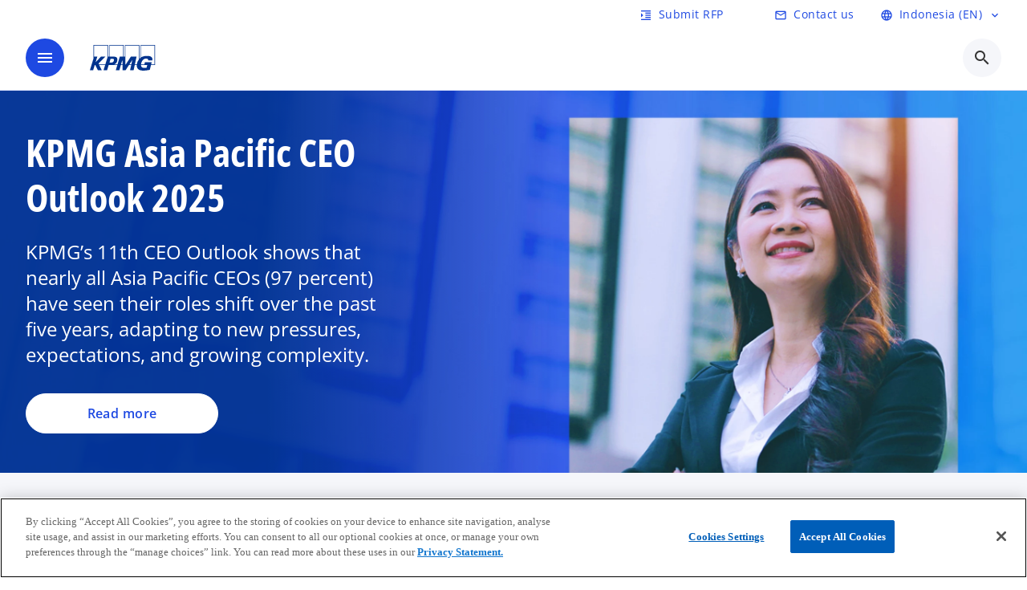

--- FILE ---
content_type: text/html;charset=utf-8
request_url: https://kpmg.com/id/en.html
body_size: 19871
content:
<!DOCTYPE HTML>
<html lang="en" dir="ltr">
<head>
	<meta http-equiv="content-type" content="text/html" charset="UTF-8"/>
	<meta http-equiv="content-encoding" content="text/html"/>
	<meta charset="utf-8" class="chrome"/>
	<meta http-equiv="X-UA-Compatible" content="IE=edge,chrome=1"/>
	<meta http-equiv="content-language" content="en"/>

	<meta name="content-page-ref" content="XVlWve4EllTzuPZGxelp-dR59w3h4jGFoCm_rsZOEzK3tPBhOzycNAOkqXs-k3au"/>
<script defer="defer" type="text/javascript" src="https://rum.hlx.page/.rum/@adobe/helix-rum-js@%5E2/dist/rum-standalone.js" data-routing="program=92310,environment=1046541,tier=publish"></script>
<link rel="preconnect" href="https://assets.kpmg.com" crossorigin=""/>

	<link rel="preload" as="font" type="font/woff2" href="/etc.clientlibs/kpmg/clientlibs/clientlib-site/resources/fonts/OpenSans/OpenSans-Regular.ttf" crossorigin/>
	<link rel="preload" as="font" type="font/woff2" href="/etc.clientlibs/kpmg/clientlibs/clientlib-site/resources/fonts/OpenSans/OpenSans-Regular.woff2" crossorigin/>
	<link rel="preload" as="font" type="font/woff2" href="/etc.clientlibs/kpmg/clientlibs/clientlib-site/resources/fonts/OpenSans/OpenSans-Medium.ttf" crossorigin/>
	<link rel="preload" as="font" type="font/woff2" href="/etc.clientlibs/kpmg/clientlibs/clientlib-site/resources/fonts/OpenSans/OpenSans-Medium.woff2" crossorigin/>
	<link rel="preload" as="font" type="font/woff2" href="/etc.clientlibs/kpmg/clientlibs/clientlib-site/resources/fonts/OpenSans/OpenSans-Medium.ttf" crossorigin/>
	<link rel="preload" as="font" type="font/woff2" href="/etc.clientlibs/kpmg/clientlibs/clientlib-site/resources/fonts/Material_Icons/MaterialIcons-Regular.woff2" crossorigin/>
	<link rel="preload" as="font" type="font/woff2" href="/etc.clientlibs/kpmg/clientlibs/clientlib-site/resources/fonts/Material_Icons/MaterialIcons-Regular.ttf" crossorigin/>
	<link rel="preload" as="font" type="font/woff2" href="/etc.clientlibs/kpmg/clientlibs/clientlib-site/resources/fonts/OpenSans_Condensed/OpenSans_Condensed-Regular.woff2" crossorigin/>
	<link rel="preload" as="font" type="font/woff2" href="/etc.clientlibs/kpmg/clientlibs/clientlib-site/resources/fonts/OpenSans_Condensed/OpenSans_Condensed-Regular.ttf" crossorigin/>

	<link rel="icon" type="image/png" sizes="32x32" href="/etc.clientlibs/kpmg/clientlibs/clientlib-site/resources/images/favicons/favicon-32x32.png"/>
	<link rel="icon" type="image/png" sizes="16x16" href="/etc.clientlibs/kpmg/clientlibs/clientlib-site/resources/images/favicons/favicon-16x16.png"/>

	<link rel="icon" type="image/x-icon" href="/etc.clientlibs/kpmg/clientlibs/clientlib-site/resources/images/favicons/favicon.ico"/>

	<link rel="icon" type="image/svg+xml" sizes="96x96" href="/etc.clientlibs/kpmg/clientlibs/clientlib-site/resources/images/favicons/favicon-96x96.svg"/>
	<link rel="icon" type="image/svg+xml" sizes="32x32" href="/etc.clientlibs/kpmg/clientlibs/clientlib-site/resources/images/favicons/favicon-32x32.svg"/>
	<link rel="icon" type="image/svg+xml" sizes="16x16" href="/etc.clientlibs/kpmg/clientlibs/clientlib-site/resources/images/favicons/favicon-16x16.svg"/>

     
	<link rel="apple-touch-icon" sizes="180x180" href="/etc.clientlibs/kpmg/clientlibs/clientlib-site/resources/images/favicons/apple-touch-icon-180x180.png"/>
	<link rel="apple-touch-icon" sizes="167x167" href="/etc.clientlibs/kpmg/clientlibs/clientlib-site/resources/images/favicons/apple-touch-icon-167x167.png"/>
	<link rel="apple-touch-icon" sizes="152x152" href="/etc.clientlibs/kpmg/clientlibs/clientlib-site/resources/images/favicons/apple-touch-icon-152x152.png"/>
	<link rel="apple-touch-icon" sizes="120x120" href="/etc.clientlibs/kpmg/clientlibs/clientlib-site/resources/images/favicons/apple-touch-icon-120x120.png"/>
	<link rel="apple-touch-icon" sizes="76x76" href="/etc.clientlibs/kpmg/clientlibs/clientlib-site/resources/images/favicons/apple-touch-icon-76x76.png"/>
	<link rel="apple-touch-icon" sizes="60x60" href="/etc.clientlibs/kpmg/clientlibs/clientlib-site/resources/images/favicons/apple-touch-icon-60x60.png"/>
	<link rel="apple-touch-icon" href="/etc.clientlibs/kpmg/clientlibs/clientlib-site/resources/images/favicons/apple-touch-icon.png"/>


	<link rel="icon" type="image/svg+xml" sizes="512x512" href="/etc.clientlibs/kpmg/clientlibs/clientlib-site/resources/images/favicons/android-chrome-512x512.svg"/>
	<link rel="icon" type="image/svg+xml" sizes="192x192" href="/etc.clientlibs/kpmg/clientlibs/clientlib-site/resources/images/favicons/android-chrome-192x192.svg"/>
	<link rel="icon" type="image/svg+xml" sizes="144x144" href="/etc.clientlibs/kpmg/clientlibs/clientlib-site/resources/images/favicons/android-chrome-144x144.svg"/>
	<link rel="icon" type="image/svg+xml" sizes="96x96" href="/etc.clientlibs/kpmg/clientlibs/clientlib-site/resources/images/favicons/android-chrome-96x96.svg"/>
	<link rel="icon" type="image/svg+xml" sizes="72x72" href="/etc.clientlibs/kpmg/clientlibs/clientlib-site/resources/images/favicons/android-chrome-72x72.svg"/>
	<link rel="icon" type="image/svg+xml" sizes="48x48" href="/etc.clientlibs/kpmg/clientlibs/clientlib-site/resources/images/favicons/android-chrome-48x48.svg"/>
	<link rel="icon" type="image/svg+xml" sizes="36x36" href="/etc.clientlibs/kpmg/clientlibs/clientlib-site/resources/images/favicons/android-chrome-36x36.svg"/>

	<meta property="og:type"/>
	<meta property="og:url" content="https://kpmg.com/id/en.html"/>
	<meta property="og:title"/>
	<meta property="og:description"/>
	<meta property="og:site_name" content="KPMG"/>
	<meta property="og:image"/>
	<meta property="og:locale"/>
	
	
	<meta property="twitter:url" content="https://kpmg.com/id/en.html"/>
	<meta property="twitter:title"/>
	<meta property="twitter:description"/>
	<meta property="twitter:creator" content="@KPMG"/>
	<meta property="twitter:card" content="summary_large_image"/>
	<meta property="twitter:image"/>
		<script type="text/javascript">
			window.kpmgPath = window.location.pathname.toLowerCase();
            var preferredSite = '';
            function getCookie(cname) {
                var name = cname + "=";
                var cArray = document.cookie.split(';');
                for(var i = 0; i < cArray.length; i++) {
                    var c = cArray[i];
                    while (c.charAt(0) == ' ') {
                        c = c.substring(1);
                    }
                    if (c.indexOf(name) == 0) {
                        preferredSite = c.substring(name.length, c.length);
                        preferredSite = preferredSite.indexOf(".html") > -1 ? preferredSite : "";
                        return true;
                    }
                }
            }
            if(window.kpmgPath === "/xx/en.html" && document.referrer === "" ) {
                getCookie("g_redirect");
                if( preferredSite.length > 0 && preferredSite !== "/xx/en.html") {
                    var geoUserSite = encodeURI(preferredSite)
                    console.log("datageo:",geoUserSite);
                    window.location = geoUserSite;
                }
            }</script>
	
    
    <script type="application/ld+json">
		{
  "@context" : "https://schema.org/",
  "@graph" : [ {
    "@type" : "Corporation",
    "@id" : "https://kpmg.com/id#corporation",
    "url" : "https://kpmg.com/id/en#home",
    "logo" : {
      "@type" : "ImageObject",
      "url" : "https://assets.kpmg.com/is/image/kpmg/kpmg-logo-1",
      "width" : "77",
      "height" : "30"
    },
    "address" : { }
  }, {
    "@type" : "WebSite",
    "@id" : "https://kpmg.com/id#website",
    "url" : "https://kpmg.com/id/en#home"
  }, {
    "@context" : "https://schema.org",
    "@type" : "WebPage",
    "name" : "KPMG Indonesia",
    "url" : "https://kpmg.com/id/en.html",
    "description" : "Home Page",
    "publisher" : {
      "@type" : "Corporation",
      "name" : "KPMG",
      "logo" : {
        "@type" : "ImageObject",
        "url" : "https://assets.kpmg.com/is/image/kpmg/kpmg-logo-1"
      }
    },
    "mainEntityOfPage" : {
      "@type" : "WebSite",
      "name" : "KPMG",
      "url" : "https://kpmg.com/id/en#home"
    },
    "potentialAction" : {
      "@type" : "SearchAction",
      "target" : "https://www.kpmg.com/search?q={search_term_string}",
      "query-input" : "required name=search_term_string"
    }
  }, {
    "@type" : "Corporation",
    "@id" : "https://kpmg.com/id#organization",
    "logo" : {
      "@type" : "ImageObject",
      "url" : "https://assets.kpmg.com/is/image/kpmg/kpmg-logo-1",
      "width" : "77",
      "height" : "30"
    },
    "parentOrganization" : {
      "@id" : "https://kpmg.com/id#corporation"
    }
  } ]
}
	</script>
	
	
    <meta charset="UTF-8"/>
    <title>KPMG Indonesia</title>
    
    <meta name="description" content="Home Page"/>
    <meta name="template" content="page-home"/>
    <meta name="viewport" content="width=device-width, initial-scale=1"/>
    

    
    
<link rel="canonical" href="https://kpmg.com/id/en.html"/>

    




    
    

    

	
  



		
       <script type="text/javascript" src="//assets.adobedtm.com/9ff0694f1438/dd433ce7efb6/launch-5b72ccf8a16a.min.js" async></script>

    
    <script src="/etc.clientlibs/kpmg/clientlibs/clientlib-dependencies.lc-d41d8cd98f00b204e9800998ecf8427e-lc.min.js"></script>


    
        
    <link rel="stylesheet" href="/etc.clientlibs/kpmg/clientlibs/clientlib-base.lc-bee0a8382ad36e345dda31b92379d226-lc.min.css" type="text/css">
<link rel="stylesheet" href="/etc.clientlibs/kpmg/clientlibs/clientlib-dependencies.lc-d41d8cd98f00b204e9800998ecf8427e-lc.min.css" type="text/css">
<link rel="stylesheet" href="/etc.clientlibs/kpmg/clientlibs/clientlib-site.lc-501a1011940465548bfcaf2f17e6ef7e-lc.min.css" type="text/css">


    
    
    
    
    
    
    
    <script async src="/etc.clientlibs/core/wcm/components/commons/datalayer/v1/clientlibs/core.wcm.components.commons.datalayer.v1.lc-70264651675213ed7f7cc5a02a00f621-lc.min.js"></script>



    
    

	
	  		
		<!-- One Trust Enabled Start (One Trust Script)-->
		
			<!-- OneTrust Cookies Consent Notice start for kpmg.com/id -->

<script src="https://collection.kpmg.com/scripttemplates/otSDKStub.js" data-document-language="true" type="text/javascript" charset="UTF-8" data-domain-script="01995893-a152-7c99-b882-9f9da00a7a7c"></script>
<script type="text/javascript">
function OptanonWrapper() { }
</script>
<!-- OneTrust Cookies Consent Notice end for kpmg.com/id -->
			<script type="text/javascript">
				var oneTrustEnabled = true;
				/* OneTrust Script - Start  * OptanonWrapper function will be called by OneTrust after the page load
				* This has to be placed after OneTrust script in the order
				*/
				function OptanonWrapper() {
					var evt = document.createEvent("CustomEvent"), cookiesSettingsButton = document.getElementById('ot-sdk-btn');
					evt.initCustomEvent('oneTrustEvent', false, false, {activeGroups: OptanonActiveGroups, groups: Optanon.GetDomainData()});
					document.dispatchEvent(evt);
					window.oneTrustObj = window.oneTrustObj || {};
					window.oneTrustObj.isScriptLoaded = true;
	
					//Show the Cookie-Settings button at the bottom only after User provides the consent
					if(Optanon  && typeof Optanon.IsAlertBoxClosed === 'function'  && Optanon.IsAlertBoxClosed()  && cookiesSettingsButton !== null) {
						cookiesSettingsButton.style.display = "block";
					}
				}
			</script>
		

		<!-- One Trust Enabled End (One Trust Script)-->
		<!-- One Trust Disabled Start (One Trust Script)-->
		
		<!-- One Trust Disabled End (One Trust Script)-->
		
	    <!-- Common Header Scripts -->
		
		<!-- Page Header Scripts -->
		
	
</head>
<body class="page basicpage" id="page-fadd745020" data-cmp-link-accessibility-enabled data-cmp-link-accessibility-text="opens in a new tab" data-cmp-data-layer-enabled data-country-name="Indonesia">

	  
    

	  
    


	<script>
		window.adobeDataLayer = window.adobeDataLayer || [];
		const [page,{id:pageId}] = JSON.parse("[{\x22page\u002Dfadd745020\x22:{\x22xdm:language\x22:\x22en\x22,\x22country\x22:\x22id\x22,\x22dc:description\x22:\x22Home Page\x22,\x22repo:path\x22:\x22\/content\/kpmgpublic\/id\/en.html\x22,\x22dc:title\x22:\x22KPMG Indonesia\x22,\x22xdm:tags\x22:[],\x22expiryDate\x22:\x22\x22,\x22repo:modifyDate\x22:\x222026\u002D01\u002D20T11:22:39Z\x22,\x22pageName\x22:\x22id:en\x22,\x22xdm:template\x22:\x22\/conf\/kpmg\/settings\/wcm\/templates\/page\u002Dhome\x22,\x22subCategory2\x22:\x22\x22,\x22subCategory3\x22:\x22\x22,\x22issueDate\x22:\x22\x22,\x22effectiveDate\x22:\x22\x22,\x22primaryCategory\x22:\x22\x22,\x22subCategory1\x22:\x22\x22,\x22@type\x22:\x22core\/wcm\/components\/page\/v3\/page\x22}},{\"id\":\"page\u002Dfadd745020\"}]");
		if(localStorage.getItem("userlogout")){
			localStorage.removeItem("userlogout");
			page[pageId]["dc:title"] = "logout successful"
		 	page[pageId]["loginStatus"] = "logged-out"
		}
		adobeDataLayer.push({
			page,
			event:'cmp:show',
			eventInfo: {
				path: 'page.page\u002Dfadd745020'
			}
		});
	</script>


	




	
<div class="root container responsivegrid">

    
    <div id="container-f819806507" class="cmp-container">
        


<div class="aem-Grid aem-Grid--12 aem-Grid--default--12 ">
    
    <header class="experiencefragment aem-GridColumn aem-GridColumn--default--12">
<div id="experiencefragment-0ee23b13ef" class="cmp-experiencefragment cmp-experiencefragment--header">


    
    <div id="container-5c925bc5b4" class="cmp-container">
        


<div class="aem-Grid aem-Grid--12 aem-Grid--default--12 ">
    
    <div class="header-v2 header aem-GridColumn aem-GridColumn--default--12">
  <div class="cmp-header cmp-header-v2" data-cmp-header>
    <a class="skipnav" href="#kpmg-accessibility-main">
  
  
    Skip to main content
  
</a>

    
    
    
    
    
  
  
  
  

  <div class="cmp-menu-item-bar" role="header" id="kpmg-accessibility-header" data-cmp-menu-item-bar-mobile="false">
    <div class="cmp-menu-item-bar--container">
      <div class="cmp-menu-item-bar--inner rfp">
        
          <div class="cmp-menu-item">
  <a id="menu-item-445757dbad" class="cmp-menu-item__inner" data-cmp-clickable data-cmp-data-layer="{&#34;menu-item-445757dbad&#34;:{&#34;@type&#34;:&#34;kpmg/components/navigation/header/menu-item&#34;,&#34;repo:modifyDate&#34;:&#34;2025-12-04T09:40:49Z&#34;,&#34;dc:title&#34;:&#34;Submit RFP&#34;,&#34;xdm:linkURL&#34;:&#34;/id/en/misc/request-for-proposal-rfp.html&#34;}}" href="/id/en/misc/request-for-proposal-rfp.html">
    
    <span class="cmp-menu-item__icon cmp-menu-item__icon--format_indent_increase" aria-hidden="true">format_indent_increase</span>

    <div class="cmp-menu-item__label">
      Submit RFP
    </div>
  </a>
</div>

        
        
          
    <div class="cmp-ppc-navigation cmp-menu-item">
        <div class="ppc-loading-spinner-container">
            <div class="loading-spinner">
              <h4></h4>
              <h6></h6>
              <div class="loading-spinner__icon"></div>
              <p></p>
            </div>
        </div>
    
    	
            <a type="button" class="cmp-ppc-navigation__userlogin cmp-menu-item__inner" aria-label="Login" data-cmp-clickable="true" data-cmp-data-layer="{&#34;ppc-navigation-e3b0c44298&#34;:{&#34;parentId&#34;:&#34;ppc-navigation&#34;,&#34;@type&#34;:&#34;kpmg/components/navigation/header/ppc-navigation&#34;,&#34;xdm:linkURL&#34;:&#34;&#34;}}" aria-expanded="false">
                
    

                <div class="cmp-menu-item__label"></div>
            </a>
        
        
        <button type="button" class="cmp-ppc-navigation__loggedin cmp-menu-item__inner" aria-label="My KPMG" data-cmp-clickable="true" data-cmp-data-layer="{&#34;ppc-navigation-334359b90e&#34;:{&#34;parentId&#34;:&#34;ppc-navigation&#34;,&#34;@type&#34;:&#34;kpmg/components/navigation/header/ppc-navigation&#34;,&#34;dc:title&#34;:&#34;My KPMG&#34;,&#34;xdm:linkURL&#34;:&#34;#&#34;}}" aria-expanded="false" aria-haspopup="true">
            
    

            <div class="cmp-menu-item__label"></div>
   		</button>
        <nav class="cmp-ppc-navigation__nav">
            <button class="cmp-ppc-navigation__nav-close">
                <span class="material-icons-outlined">close</span>
            </button>
            
        </nav>
    </div>


        
        
          <div class="cmp-menu-item">
  <a id="menu-item2-4d7bbfa086" class="cmp-menu-item__inner" data-cmp-clickable data-cmp-data-layer="{&#34;menu-item2-4d7bbfa086&#34;:{&#34;@type&#34;:&#34;kpmg/components/navigation/header/menu-item2&#34;,&#34;repo:modifyDate&#34;:&#34;2025-12-04T11:41:38Z&#34;,&#34;dc:title&#34;:&#34;Contact us&#34;,&#34;xdm:linkURL&#34;:&#34;/id/en/misc/generic-contact-form.html&#34;}}" href="/id/en/misc/generic-contact-form.html">
    
    <span class="cmp-menu-item__icon cmp-menu-item__icon--mail_outline" aria-hidden="true">mail_outline</span>

    <div class="cmp-menu-item__label">
      Contact us
    </div>
  </a>
</div>

        
        
          <div class="cmp-lang-selector">
  <button type="button" id="lang-selector-b40d580da9" class="cmp-lang-selector__toggle-btn cmp-menu-item__inner" data-cmp-clickable data-cmp-data-layer="{&#34;lang-selector-334359b90e&#34;:{&#34;parentId&#34;:&#34;lang-selector&#34;,&#34;@type&#34;:&#34;kpmg/components/navigation/header/lang-selector&#34;,&#34;dc:title&#34;:&#34;Indonesia (EN)&#34;,&#34;xdm:linkURL&#34;:&#34;#&#34;}}" aria-haspopup="dialog">
    
    <span class="cmp-lang-selector__icon cmp-lang-selector__icon--language" aria-hidden="true">language</span>

    <div class="cmp-lang-selector__label">
      Indonesia (EN)
    </div>
    <span class="material-icons-outlined cmp-lang-selector__chevron-icon" aria-hidden="true">
      expand_more
    </span>
  </button>
</div>

        
      </div>
    </div>
  </div>

    
  <div data-cmp-langselector="side-navbar" class="language-selector__side-navbar">
    <div class="language-selector__mobile-close">
      <button data-cmp-langselector="close-btn" data-cmp-clickable="true" class="language-selector__mobile-close--btn">
        <span class="material-icons-outlined">close</span>
      </button>
    </div>
    <div class="language-selector__container">
      <ul class="country-list country-list--short" data-cmp-langselector="language-selector"></ul>
      <div class="cmp-form-text">
        <label for="filter-search-input">Search</label>
        <input class="cmp-form-text__text" data-cmp-hook-form-text="input" type="text" id="filter-search-input" placeholder="Enter Keywords ..." name="filter-search-input" aria-describedby="enter keywords" data-cmp-langselector="filter-search-input"/>
        <button class="material-icons-outlined input-cancel" data-cmp-langselector="filter-cancel">
          cancel
        </button>
      </div>
      <div class="filter-message" aria-live="polite" aria-atomic="true" data-cmp-langselector="filter-message" data-message="Data not found"></div>
      <div class="contry-list-container">
        <div class="sr-only country-list--count" aria-live="polite" aria-atomic="true" data-message="Results found"></div>
        <ul class="country-list country-list--all" data-cmp-langselector="list-of-all-countries"></ul>
      </div>
    </div>
  </div>



    
      
      <div id="kpmg-accessibility-nav" role="navigation" class="cmp-header__main-nav-bar" data-cmp-header-main-nav-bar>
        <div class="cmp-header__main-nav-bar--container">
          <div class="cmp-header__main-nav-bar--inner">
            <div class="cmp-header__main-nav-bar--column">
              
              <div class="cmp-mobile-toggle">
  <button data-cmp-mobile-toggle type="button" class="cmp-mobile-toggle__inner" aria-label="main menu" aria-expanded="false" aria-controls="mobile-menu">
    <span class="cmp-mobile-toggle__icon" aria-hidden="true">menu</span>
  </button>
</div>

              
              
                <div class="cmp-logo" id="logo-0aa5d1c318" data-cmp-is="image" data-cmp-src="/content/experience-fragments/kpmgpublic/id/en/site/header/master/_jcr_content/root/header_v2/logo.coreimg{.width}.svg/1757993589348/logo.svg" data-asset-id="67c2c04a-a869-425f-90bd-235445012652" data-cmp-filereference="/content/dam/kpmgsites/logo.svg" data-cmp-data-layer="{&#34;logo-0aa5d1c318&#34;:{&#34;@type&#34;:&#34;kpmg/components/navigation/header/logo&#34;,&#34;repo:modifyDate&#34;:&#34;2025-09-16T03:33:09Z&#34;,&#34;dc:title&#34;:&#34;kpmgblue&#34;,&#34;xdm:linkURL&#34;:&#34;/id/en.html&#34;,&#34;image&#34;:{&#34;repo:id&#34;:&#34;67c2c04a-a869-425f-90bd-235445012652&#34;,&#34;repo:modifyDate&#34;:&#34;2023-11-07T15:54:47Z&#34;,&#34;@type&#34;:&#34;image/svg+xml&#34;,&#34;repo:path&#34;:&#34;/content/dam/kpmgsites/logo.svg&#34;}}}" data-cmp-hook-image="imageV3" itemscope itemtype="http://schema.org/ImageObject">
     <div class="cmp-logo__inner">
          <a class="cmp-logo__link" data-cmp-clickable href="/id/en.html">
               <img src="/content/experience-fragments/kpmgpublic/id/en/site/header/master/_jcr_content/root/header_v2/logo.coreimg.svg/1757993589348/logo.svg" loading="lazy" class="cmp-logo__image" itemprop="contentUrl" width="100" height="100" alt="whitebackground kpmg logo" title="kpmgblue"/>
          </a>
     </div>
    
    <meta itemprop="caption" content="kpmgblue"/>
    <script type="application/ld+json">
          {
  "@context" : "https://schema.org",
  "@type" : "ImageObject",
  "url" : "https://kpmg.com/content/experience-fragments/kpmgpublic/id/en/site/header/master/_jcr_content/root/header_v2/logo.coreimg.svg/1757993589348/logo.svg.html",
  "creator" : {
    "@type" : "Corporation",
    "name" : "KPMG International Limited"
  },
  "contentUrl" : "https://kpmg.com/content/experience-fragments/kpmgpublic/id/en/site/header/master/_jcr_content/root/header_v2/logo.coreimg.svg/1757993589348/logo.svg.html",
  "copyrightNotice" : "KPMG International Limited",
  "potentialAction" : {
    "@type" : "ViewAction",
    "url" : "https://kpmg.com/content/experience-fragments/kpmgpublic/id/en/site/header/master/_jcr_content/root/header_v2/logo.coreimg.svg/1757993589348/logo.svg.html",
    "target" : {
      "@type" : "EntryPoint",
      "urlTemplate" : "https://kpmg.com/content/experience-fragments/kpmgpublic/id/en/site/header/master/_jcr_content/root/header_v2/logo.coreimg.svg/1757993589348/logo.svg.html"
    }
  }
}
     </script>
</div>

    

              
            </div>

            <div class="cmp-header__main-nav-bar--column" data-cmp-header-main-nav>
              
                
  
  <nav class="cmp-main-nav" data-cmp-main-nav>
    
    <div class="cmp-main-nav__mobile-header" data-cmp-main-nav-mobile-header>
      <div class="cmp-main-nav__mobile-header-container">
        
        <button class="cmp-main-nav__mobile-header-close" data-cmp-main-nav-mobile-header-close aria-label="Close">
          <span class="material-icons-outlined">close</span>
        </button>

        
        
          <div class="cmp-logo" id="logo-0aa5d1c318" data-cmp-is="image" data-cmp-src="/content/experience-fragments/kpmgpublic/id/en/site/header/master/_jcr_content/root/header_v2/logo.coreimg{.width}.svg/1757993589348/logo.svg" data-asset-id="67c2c04a-a869-425f-90bd-235445012652" data-cmp-filereference="/content/dam/kpmgsites/logo.svg" data-cmp-data-layer="{&#34;logo-0aa5d1c318&#34;:{&#34;@type&#34;:&#34;kpmg/components/navigation/header/logo&#34;,&#34;repo:modifyDate&#34;:&#34;2025-09-16T03:33:09Z&#34;,&#34;dc:title&#34;:&#34;kpmgblue&#34;,&#34;xdm:linkURL&#34;:&#34;/id/en.html&#34;,&#34;image&#34;:{&#34;repo:id&#34;:&#34;67c2c04a-a869-425f-90bd-235445012652&#34;,&#34;repo:modifyDate&#34;:&#34;2023-11-07T15:54:47Z&#34;,&#34;@type&#34;:&#34;image/svg+xml&#34;,&#34;repo:path&#34;:&#34;/content/dam/kpmgsites/logo.svg&#34;}}}" data-cmp-hook-image="imageV3" itemscope itemtype="http://schema.org/ImageObject">
     <div class="cmp-logo__inner">
          <a class="cmp-logo__link" data-cmp-clickable href="/id/en.html">
               <img src="/content/experience-fragments/kpmgpublic/id/en/site/header/master/_jcr_content/root/header_v2/logo.coreimg.svg/1757993589348/logo.svg" loading="lazy" class="cmp-logo__image" itemprop="contentUrl" width="100" height="100" alt="whitebackground kpmg logo" title="kpmgblue"/>
          </a>
     </div>
    
    <meta itemprop="caption" content="kpmgblue"/>
    <script type="application/ld+json">
          {
  "@context" : "https://schema.org",
  "@type" : "ImageObject",
  "url" : "https://kpmg.com/content/experience-fragments/kpmgpublic/id/en/site/header/master/_jcr_content/root/header_v2/logo.coreimg.svg/1757993589348/logo.svg.html",
  "creator" : {
    "@type" : "Corporation",
    "name" : "KPMG International Limited"
  },
  "contentUrl" : "https://kpmg.com/content/experience-fragments/kpmgpublic/id/en/site/header/master/_jcr_content/root/header_v2/logo.coreimg.svg/1757993589348/logo.svg.html",
  "copyrightNotice" : "KPMG International Limited",
  "potentialAction" : {
    "@type" : "ViewAction",
    "url" : "https://kpmg.com/content/experience-fragments/kpmgpublic/id/en/site/header/master/_jcr_content/root/header_v2/logo.coreimg.svg/1757993589348/logo.svg.html",
    "target" : {
      "@type" : "EntryPoint",
      "urlTemplate" : "https://kpmg.com/content/experience-fragments/kpmgpublic/id/en/site/header/master/_jcr_content/root/header_v2/logo.coreimg.svg/1757993589348/logo.svg.html"
    }
  }
}
     </script>
</div>

    

        
      </div>
    </div>

    
    <ul class="cmp-main-nav__main-menu" data-cmp-main-nav-main-menu>
      
        <li class="cmp-main-nav__main-menu--list-item" data-cmp-main-nav-list-item>
          
          
  
  

  
  
    
    
  <div class="cmp-menu-link cmp-menu-link--level-one  ">
    
    

    
    

    
    <button class="cmp-menu-link__inner " data-cmp-data-layer="{&#34;main-nav-link-4d3b265b90&#34;:{&#34;parentId&#34;:&#34;main-nav-8c26be6d73&#34;,&#34;@type&#34;:&#34;kpmg/components/navigation/header/main-nav&#34;,&#34;dc:title&#34;:&#34;Insights&#34;,&#34;xdm:linkURL&#34;:&#34;/id/en/insights.html&#34;}}" data-cmp-clickable data-cmp-menu-link="levelOne" aria-expanded="false" aria-haspopup="true">
      <div class="cmp-menu-link__inner--label">
        
        
        
          
            Insights
          
          
          
          
        
        
        
        
      </div>
      <span aria-hidden="true" class="cmp-menu-link__inner--icon"></span>
    </button>
  </div>

    <nav class="cmp-sub-menu cmp-sub-menu__has-level-three" data-cmp-sub-menu>
      <div class="cmp-sub-menu__container">
        
        <button class="cmp-sub-menu__back-button" data-cmp-sub-menu-back>
          <span aria-hidden="true" class="cmp-sub-menu__back-button-icon"></span>
          <div class="cmp-sub-menu__back-button-label">
            Main menu
          </div>
        </button>
        
          
  
  
  <section class="cmp-sub-menu__section  cmp-sub-menu__section--level-three ">
    <div class="cmp-sub-menu__section-heading">
      <span class="cmp-sub-menu__section-heading--text">
        
          Insights
        
        
      </span>

      <a class="cmp-sub-menu__section-heading--link" data-cmp-data-layer="{&#34;main-nav-link-009048f9a8&#34;:{&#34;parentId&#34;:&#34;main-nav-8c26be6d73&#34;,&#34;@type&#34;:&#34;kpmg/components/navigation/header/main-nav&#34;,&#34;dc:title&#34;:&#34;Insights_View More&#34;,&#34;xdm:linkURL&#34;:&#34;/id/en/insights.html&#34;}}" data-cmp-clickable href="/id/en/insights.html">View More<span class="material-icons-outlined"></span></a>
    </div>

    <nav class="cmp-sub-menu__section-nav cmp-sub-menu__section-nav--level-two">
      <ul>
        <li class="cmp-sub-menu__level-two--all-link">
          
  <div class="cmp-menu-link cmp-menu-link--level-two ">
    
    

    
    

    
    <a class="cmp-menu-link__inner " data-cmp-data-layer="{&#34;main-nav-link-4d3b265b90&#34;:{&#34;parentId&#34;:&#34;main-nav-8c26be6d73&#34;,&#34;@type&#34;:&#34;kpmg/components/navigation/header/main-nav&#34;,&#34;dc:title&#34;:&#34;Insights&#34;,&#34;xdm:linkURL&#34;:&#34;/id/en/insights.html&#34;}}" data-cmp-clickable href="/id/en/insights.html">
      <div class="cmp-menu-link__inner--label">
        All
        
        
          
            Insights
          
          
          
          
        
        
        
        
      </div>
      
    </a>
  </div>

        </li>
        
          
          <li>
            
  <div class="cmp-menu-link cmp-menu-link--level-two ">
    
    

    
    

    
    <a class="cmp-menu-link__inner " data-cmp-data-layer="{&#34;main-nav-link-2953c95906&#34;:{&#34;parentId&#34;:&#34;main-nav-8c26be6d73&#34;,&#34;@type&#34;:&#34;kpmg/components/navigation/header/main-nav&#34;,&#34;dc:title&#34;:&#34;Insights>Tax insights&#34;,&#34;xdm:linkURL&#34;:&#34;/id/en/insights/taxation.html&#34;}}" data-cmp-clickable href="/id/en/insights/taxation.html">
      <div class="cmp-menu-link__inner--label">
        
        
        
          
          
          
          
            Tax insights 
            
          
        
        
        
        
      </div>
      
    </a>
  </div>

            
          </li>
        
          
          <li>
            
  <div class="cmp-menu-link cmp-menu-link--level-two ">
    
    

    
    

    
    <a class="cmp-menu-link__inner " data-cmp-data-layer="{&#34;main-nav-link-9575ea3d9f&#34;:{&#34;parentId&#34;:&#34;main-nav-8c26be6d73&#34;,&#34;@type&#34;:&#34;kpmg/components/navigation/header/main-nav&#34;,&#34;dc:title&#34;:&#34;Insights>Corporate reporting&#34;,&#34;xdm:linkURL&#34;:&#34;/id/en/insights/corporate-reporting.html&#34;}}" data-cmp-clickable href="/id/en/insights/corporate-reporting.html">
      <div class="cmp-menu-link__inner--label">
        
        
        
          
          
          
          
            Corporate reporting 
            
          
        
        
        
        
      </div>
      
    </a>
  </div>

            
          </li>
        
          
          <li>
            
  <div class="cmp-menu-link cmp-menu-link--level-two ">
    
    

    
    

    
    <a class="cmp-menu-link__inner " data-cmp-data-layer="{&#34;main-nav-link-1deabf130d&#34;:{&#34;parentId&#34;:&#34;main-nav-8c26be6d73&#34;,&#34;@type&#34;:&#34;kpmg/components/navigation/header/main-nav&#34;,&#34;dc:title&#34;:&#34;Insights>Investing in Indonesia&#34;,&#34;xdm:linkURL&#34;:&#34;/id/en/insights/2025/09/investing-in-indonesia-2025.html&#34;}}" data-cmp-clickable href="/id/en/insights/2025/09/investing-in-indonesia-2025.html">
      <div class="cmp-menu-link__inner--label">
        
        
        
          
          
          
          
            Investing in Indonesia 
            
          
        
        
        
        
      </div>
      
    </a>
  </div>

            
          </li>
        
          
          <li>
            
  <div class="cmp-menu-link cmp-menu-link--level-two ">
    
    

    
    

    
    <a class="cmp-menu-link__inner " data-cmp-data-layer="{&#34;main-nav-link-172e99fc3b&#34;:{&#34;parentId&#34;:&#34;main-nav-8c26be6d73&#34;,&#34;@type&#34;:&#34;kpmg/components/navigation/header/main-nav&#34;,&#34;dc:title&#34;:&#34;Insights>Japan Desk newsletter&#34;,&#34;xdm:linkURL&#34;:&#34;/id/en/insights/kpmg-indonesia-japan-desk-newsletter.html&#34;}}" data-cmp-clickable href="/id/en/insights/kpmg-indonesia-japan-desk-newsletter.html">
      <div class="cmp-menu-link__inner--label">
        
        
        
          
          
          
          
            Japan Desk newsletter 
            
          
        
        
        
        
      </div>
      
    </a>
  </div>

            
          </li>
        
      </ul>
    </nav>
  </section>

        
        
      </div>

      <button class="cmp-sub-menu__close" aria-label="Close Menu">
        <span class="material-icons-outlined" aria-hidden="true">
          expand_less
        </span>
      </button>
    </nav>
  

        </li>
      
        <li class="cmp-main-nav__main-menu--list-item" data-cmp-main-nav-list-item>
          
          
  
  

  
  
    
    
  <div class="cmp-menu-link cmp-menu-link--level-one  ">
    
    

    
    

    
    <button class="cmp-menu-link__inner " data-cmp-data-layer="{&#34;main-nav-link-966c36b440&#34;:{&#34;parentId&#34;:&#34;main-nav-8c26be6d73&#34;,&#34;@type&#34;:&#34;kpmg/components/navigation/header/main-nav&#34;,&#34;dc:title&#34;:&#34;Industries&#34;,&#34;xdm:linkURL&#34;:&#34;/id/en/industries.html&#34;}}" data-cmp-clickable data-cmp-menu-link="levelOne" aria-expanded="false" aria-haspopup="true">
      <div class="cmp-menu-link__inner--label">
        
        
        
          
          
            Industries
          
          
          
        
        
        
        
      </div>
      <span aria-hidden="true" class="cmp-menu-link__inner--icon"></span>
    </button>
  </div>

    <nav class="cmp-sub-menu cmp-sub-menu__has-level-three" data-cmp-sub-menu>
      <div class="cmp-sub-menu__container">
        
        <button class="cmp-sub-menu__back-button" data-cmp-sub-menu-back>
          <span aria-hidden="true" class="cmp-sub-menu__back-button-icon"></span>
          <div class="cmp-sub-menu__back-button-label">
            Main menu
          </div>
        </button>
        
          
  
  
  <section class="cmp-sub-menu__section  cmp-sub-menu__section--level-three ">
    <div class="cmp-sub-menu__section-heading">
      <span class="cmp-sub-menu__section-heading--text">
        
          Industries
        
        
      </span>

      <a class="cmp-sub-menu__section-heading--link" data-cmp-data-layer="{&#34;main-nav-link-5774c6a70e&#34;:{&#34;parentId&#34;:&#34;main-nav-8c26be6d73&#34;,&#34;@type&#34;:&#34;kpmg/components/navigation/header/main-nav&#34;,&#34;dc:title&#34;:&#34;Industries_View More&#34;,&#34;xdm:linkURL&#34;:&#34;/id/en/industries.html&#34;}}" data-cmp-clickable href="/id/en/industries.html">View More<span class="material-icons-outlined"></span></a>
    </div>

    <nav class="cmp-sub-menu__section-nav cmp-sub-menu__section-nav--level-two">
      <ul>
        <li class="cmp-sub-menu__level-two--all-link">
          
  <div class="cmp-menu-link cmp-menu-link--level-two ">
    
    

    
    

    
    <a class="cmp-menu-link__inner " data-cmp-data-layer="{&#34;main-nav-link-966c36b440&#34;:{&#34;parentId&#34;:&#34;main-nav-8c26be6d73&#34;,&#34;@type&#34;:&#34;kpmg/components/navigation/header/main-nav&#34;,&#34;dc:title&#34;:&#34;Industries&#34;,&#34;xdm:linkURL&#34;:&#34;/id/en/industries.html&#34;}}" data-cmp-clickable href="/id/en/industries.html">
      <div class="cmp-menu-link__inner--label">
        All
        
        
          
          
            Industries
          
          
          
        
        
        
        
      </div>
      
    </a>
  </div>

        </li>
        
          
          <li>
            
  <div class="cmp-menu-link cmp-menu-link--level-two ">
    
    

    
    

    
    <a class="cmp-menu-link__inner " data-cmp-data-layer="{&#34;main-nav-link-9d6f5bdd90&#34;:{&#34;parentId&#34;:&#34;main-nav-8c26be6d73&#34;,&#34;@type&#34;:&#34;kpmg/components/navigation/header/main-nav&#34;,&#34;dc:title&#34;:&#34;Industries>Consumer markets&#34;,&#34;xdm:linkURL&#34;:&#34;/id/en/industries/consumer-markets.html&#34;}}" data-cmp-clickable href="/id/en/industries/consumer-markets.html">
      <div class="cmp-menu-link__inner--label">
        
        
        
          
          
          
          
            Consumer markets 
            
          
        
        
        
        
      </div>
      
    </a>
  </div>

            
          </li>
        
          
          <li>
            
  <div class="cmp-menu-link cmp-menu-link--level-two ">
    
    

    
    

    
    <a class="cmp-menu-link__inner " data-cmp-data-layer="{&#34;main-nav-link-e3b064d29d&#34;:{&#34;parentId&#34;:&#34;main-nav-8c26be6d73&#34;,&#34;@type&#34;:&#34;kpmg/components/navigation/header/main-nav&#34;,&#34;dc:title&#34;:&#34;Industries>Energy and power&#34;,&#34;xdm:linkURL&#34;:&#34;/id/en/industries/energy-and-power.html&#34;}}" data-cmp-clickable href="/id/en/industries/energy-and-power.html">
      <div class="cmp-menu-link__inner--label">
        
        
        
          
          
          
          
            Energy and power 
            
          
        
        
        
        
      </div>
      
    </a>
  </div>

            
          </li>
        
          
          <li>
            
  <div class="cmp-menu-link cmp-menu-link--level-two ">
    
    

    
    

    
    <a class="cmp-menu-link__inner " data-cmp-data-layer="{&#34;main-nav-link-7921e84019&#34;:{&#34;parentId&#34;:&#34;main-nav-8c26be6d73&#34;,&#34;@type&#34;:&#34;kpmg/components/navigation/header/main-nav&#34;,&#34;dc:title&#34;:&#34;Industries>Financial Services&#34;,&#34;xdm:linkURL&#34;:&#34;/id/en/industries/financial-services.html&#34;}}" data-cmp-clickable href="/id/en/industries/financial-services.html">
      <div class="cmp-menu-link__inner--label">
        
        
        
          
          
          
          
            Financial Services 
            
          
        
        
        
        
      </div>
      
    </a>
  </div>

            
          </li>
        
          
          <li>
            
  <div class="cmp-menu-link cmp-menu-link--level-two ">
    
    

    
    

    
    <a class="cmp-menu-link__inner " data-cmp-data-layer="{&#34;main-nav-link-5d84426eaf&#34;:{&#34;parentId&#34;:&#34;main-nav-8c26be6d73&#34;,&#34;@type&#34;:&#34;kpmg/components/navigation/header/main-nav&#34;,&#34;dc:title&#34;:&#34;Industries>Industrial markets&#34;,&#34;xdm:linkURL&#34;:&#34;/id/en/industries/industrial-markets.html&#34;}}" data-cmp-clickable href="/id/en/industries/industrial-markets.html">
      <div class="cmp-menu-link__inner--label">
        
        
        
          
          
          
          
            Industrial markets 
            
          
        
        
        
        
      </div>
      
    </a>
  </div>

            
          </li>
        
      </ul>
    </nav>
  </section>

        
        
      </div>

      <button class="cmp-sub-menu__close" aria-label="Close Menu">
        <span class="material-icons-outlined" aria-hidden="true">
          expand_less
        </span>
      </button>
    </nav>
  

        </li>
      
        <li class="cmp-main-nav__main-menu--list-item" data-cmp-main-nav-list-item>
          
          
  
  

  
  
    
    
  <div class="cmp-menu-link cmp-menu-link--level-one  ">
    
    

    
    

    
    <button class="cmp-menu-link__inner " data-cmp-data-layer="{&#34;main-nav-link-3f866e59d7&#34;:{&#34;parentId&#34;:&#34;main-nav-8c26be6d73&#34;,&#34;@type&#34;:&#34;kpmg/components/navigation/header/main-nav&#34;,&#34;dc:title&#34;:&#34;Services&#34;,&#34;xdm:linkURL&#34;:&#34;/id/en/services.html&#34;}}" data-cmp-clickable data-cmp-menu-link="levelOne" aria-expanded="false" aria-haspopup="true">
      <div class="cmp-menu-link__inner--label">
        
        
        
          
          
          
            Services
          
          
        
        
        
        
      </div>
      <span aria-hidden="true" class="cmp-menu-link__inner--icon"></span>
    </button>
  </div>

    <nav class="cmp-sub-menu cmp-sub-menu__has-level-three" data-cmp-sub-menu>
      <div class="cmp-sub-menu__container">
        
        <button class="cmp-sub-menu__back-button" data-cmp-sub-menu-back>
          <span aria-hidden="true" class="cmp-sub-menu__back-button-icon"></span>
          <div class="cmp-sub-menu__back-button-label">
            Main menu
          </div>
        </button>
        
          
  
  
  <section class="cmp-sub-menu__section  cmp-sub-menu__section--level-three ">
    <div class="cmp-sub-menu__section-heading">
      <span class="cmp-sub-menu__section-heading--text">
        
          Services
        
        
      </span>

      <a class="cmp-sub-menu__section-heading--link" data-cmp-data-layer="{&#34;main-nav-link-0babb05f91&#34;:{&#34;parentId&#34;:&#34;main-nav-8c26be6d73&#34;,&#34;@type&#34;:&#34;kpmg/components/navigation/header/main-nav&#34;,&#34;dc:title&#34;:&#34;Services_View More&#34;,&#34;xdm:linkURL&#34;:&#34;/id/en/services.html&#34;}}" data-cmp-clickable href="/id/en/services.html">View More<span class="material-icons-outlined"></span></a>
    </div>

    <nav class="cmp-sub-menu__section-nav cmp-sub-menu__section-nav--level-two">
      <ul>
        <li class="cmp-sub-menu__level-two--all-link">
          
  <div class="cmp-menu-link cmp-menu-link--level-two ">
    
    

    
    

    
    <a class="cmp-menu-link__inner " data-cmp-data-layer="{&#34;main-nav-link-3f866e59d7&#34;:{&#34;parentId&#34;:&#34;main-nav-8c26be6d73&#34;,&#34;@type&#34;:&#34;kpmg/components/navigation/header/main-nav&#34;,&#34;dc:title&#34;:&#34;Services&#34;,&#34;xdm:linkURL&#34;:&#34;/id/en/services.html&#34;}}" data-cmp-clickable href="/id/en/services.html">
      <div class="cmp-menu-link__inner--label">
        All
        
        
          
          
          
            Services
          
          
        
        
        
        
      </div>
      
    </a>
  </div>

        </li>
        
          
          <li>
            
  <div class="cmp-menu-link cmp-menu-link--level-two ">
    
    

    
    

    
    <button class="cmp-menu-link__inner cmp-menu-link__level-3" data-cmp-data-layer="{&#34;main-nav-link-5e71b6d2d2&#34;:{&#34;parentId&#34;:&#34;main-nav-8c26be6d73&#34;,&#34;@type&#34;:&#34;kpmg/components/navigation/header/main-nav&#34;,&#34;dc:title&#34;:&#34;Services>Audit and Assurance&#34;,&#34;xdm:linkURL&#34;:&#34;/id/en/services/audit.html&#34;}}" data-cmp-clickable aria-expanded="false" aria-haspopup="true">
      <div class="cmp-menu-link__inner--label">
        
        
        
          
          
          
          
            Audit and Assurance 
            
          
        
        
        
        
      </div>
      <span aria-hidden="true" class="cmp-menu-link__inner--icon"></span>
    </button>
  </div>

            
              <nav class="cmp-sub-menu__section-nav cmp-sub-menu__section-nav--level-three">
                

                <button class="cmp-sub-menu__back-button" data-cmp-sub-menu-back>
                  <span aria-hidden="true" class="cmp-sub-menu__back-button-icon"></span>
                  <div class="cmp-sub-menu__back-button-label">
                    Main menu
                  </div>
                </button>
                <div class="cmp-sub-menu__level-three--back-button-container">
                  
                  <button class="cmp-sub-menu__level-three--back-button" data-cmp-sub-menu-level3-back>
                    <span aria-hidden="true" class="cmp-sub-menu__level-three--back-button-icon"></span>
                    <div class="cmp-sub-menu__level-three--back-button-label">
                      
                        Services
                      
                      
                    </div>
                  </button>
                </div>
                <ul>
                  <li class="cmp-sub-menu__level-three--all-link">
                    
  <div class="cmp-menu-link  cmp-menu-link--level-three">
    
    

    
    

    
    <a class="cmp-menu-link__inner " data-cmp-data-layer="{&#34;main-nav-link-5e71b6d2d2&#34;:{&#34;parentId&#34;:&#34;main-nav-8c26be6d73&#34;,&#34;@type&#34;:&#34;kpmg/components/navigation/header/main-nav&#34;,&#34;dc:title&#34;:&#34;Services>Audit and Assurance&#34;,&#34;xdm:linkURL&#34;:&#34;/id/en/services/audit.html&#34;}}" data-cmp-clickable href="/id/en/services/audit.html">
      <div class="cmp-menu-link__inner--label">
        
        All
        
          
          
          
          
            Audit and Assurance 
            
          
        
        
        
        
      </div>
      
    </a>
  </div>

                  </li>
                  
                    <li>
                      
  <div class="cmp-menu-link  cmp-menu-link--level-three">
    
    

    
    

    
    <a class="cmp-menu-link__inner " data-cmp-data-layer="{&#34;main-nav-link-9004bf2ac8&#34;:{&#34;parentId&#34;:&#34;main-nav-8c26be6d73&#34;,&#34;@type&#34;:&#34;kpmg/components/navigation/header/main-nav&#34;,&#34;dc:title&#34;:&#34;Services>Audit and Assurance>Financial Statement Audit&#34;,&#34;xdm:linkURL&#34;:&#34;/id/en/services/audit/financial-statement-audit.html&#34;}}" data-cmp-clickable href="/id/en/services/audit/financial-statement-audit.html">
      <div class="cmp-menu-link__inner--label">
        
        
        
          
          
          
          
            Financial Statement Audit 
            
          
        
        
        
        
      </div>
      
    </a>
  </div>

                    </li>
                  
                    <li>
                      
  <div class="cmp-menu-link  cmp-menu-link--level-three">
    
    

    
    

    
    <a class="cmp-menu-link__inner " data-cmp-data-layer="{&#34;main-nav-link-cdf9bef03a&#34;:{&#34;parentId&#34;:&#34;main-nav-8c26be6d73&#34;,&#34;@type&#34;:&#34;kpmg/components/navigation/header/main-nav&#34;,&#34;dc:title&#34;:&#34;Services>Audit and Assurance>ESG Assurance&#34;,&#34;xdm:linkURL&#34;:&#34;/id/en/services/audit/esg-assurance.html&#34;}}" data-cmp-clickable href="/id/en/services/audit/esg-assurance.html">
      <div class="cmp-menu-link__inner--label">
        
        
        
          
          
          
          
            ESG Assurance 
            
          
        
        
        
        
      </div>
      
    </a>
  </div>

                    </li>
                  
                </ul>
              </nav>
            
          </li>
        
          
          <li>
            
  <div class="cmp-menu-link cmp-menu-link--level-two ">
    
    

    
    

    
    <button class="cmp-menu-link__inner cmp-menu-link__level-3" data-cmp-data-layer="{&#34;main-nav-link-27372ec6b7&#34;:{&#34;parentId&#34;:&#34;main-nav-8c26be6d73&#34;,&#34;@type&#34;:&#34;kpmg/components/navigation/header/main-nav&#34;,&#34;dc:title&#34;:&#34;Services>Tax&#34;,&#34;xdm:linkURL&#34;:&#34;/id/en/services/tax.html&#34;}}" data-cmp-clickable aria-expanded="false" aria-haspopup="true">
      <div class="cmp-menu-link__inner--label">
        
        
        
          
          
          
          
            Tax 
            
          
        
        
        
        
      </div>
      <span aria-hidden="true" class="cmp-menu-link__inner--icon"></span>
    </button>
  </div>

            
              <nav class="cmp-sub-menu__section-nav cmp-sub-menu__section-nav--level-three">
                

                <button class="cmp-sub-menu__back-button" data-cmp-sub-menu-back>
                  <span aria-hidden="true" class="cmp-sub-menu__back-button-icon"></span>
                  <div class="cmp-sub-menu__back-button-label">
                    Main menu
                  </div>
                </button>
                <div class="cmp-sub-menu__level-three--back-button-container">
                  
                  <button class="cmp-sub-menu__level-three--back-button" data-cmp-sub-menu-level3-back>
                    <span aria-hidden="true" class="cmp-sub-menu__level-three--back-button-icon"></span>
                    <div class="cmp-sub-menu__level-three--back-button-label">
                      
                        Services
                      
                      
                    </div>
                  </button>
                </div>
                <ul>
                  <li class="cmp-sub-menu__level-three--all-link">
                    
  <div class="cmp-menu-link  cmp-menu-link--level-three">
    
    

    
    

    
    <a class="cmp-menu-link__inner " data-cmp-data-layer="{&#34;main-nav-link-27372ec6b7&#34;:{&#34;parentId&#34;:&#34;main-nav-8c26be6d73&#34;,&#34;@type&#34;:&#34;kpmg/components/navigation/header/main-nav&#34;,&#34;dc:title&#34;:&#34;Services>Tax&#34;,&#34;xdm:linkURL&#34;:&#34;/id/en/services/tax.html&#34;}}" data-cmp-clickable href="/id/en/services/tax.html">
      <div class="cmp-menu-link__inner--label">
        
        All
        
          
          
          
          
            Tax 
            
          
        
        
        
        
      </div>
      
    </a>
  </div>

                  </li>
                  
                    <li>
                      
  <div class="cmp-menu-link  cmp-menu-link--level-three">
    
    

    
    

    
    <a class="cmp-menu-link__inner " data-cmp-data-layer="{&#34;main-nav-link-7ab7854897&#34;:{&#34;parentId&#34;:&#34;main-nav-8c26be6d73&#34;,&#34;@type&#34;:&#34;kpmg/components/navigation/header/main-nav&#34;,&#34;dc:title&#34;:&#34;Services>Tax>Corporate and Business Tax&#34;,&#34;xdm:linkURL&#34;:&#34;/id/en/services/tax/corporate-and-business-tax.html&#34;}}" data-cmp-clickable href="/id/en/services/tax/corporate-and-business-tax.html">
      <div class="cmp-menu-link__inner--label">
        
        
        
          
          
          
          
            Corporate and Business Tax 
            
          
        
        
        
        
      </div>
      
    </a>
  </div>

                    </li>
                  
                    <li>
                      
  <div class="cmp-menu-link  cmp-menu-link--level-three">
    
    

    
    

    
    <a class="cmp-menu-link__inner " data-cmp-data-layer="{&#34;main-nav-link-176e77a041&#34;:{&#34;parentId&#34;:&#34;main-nav-8c26be6d73&#34;,&#34;@type&#34;:&#34;kpmg/components/navigation/header/main-nav&#34;,&#34;dc:title&#34;:&#34;Services>Tax>Customs, Trade and Excise Duties&#34;,&#34;xdm:linkURL&#34;:&#34;/id/en/services/tax/customs-trades-and-excise-duties.html&#34;}}" data-cmp-clickable href="/id/en/services/tax/customs-trades-and-excise-duties.html">
      <div class="cmp-menu-link__inner--label">
        
        
        
          
          
          
          
            Customs, Trade and Excise Duties 
            
          
        
        
        
        
      </div>
      
    </a>
  </div>

                    </li>
                  
                    <li>
                      
  <div class="cmp-menu-link  cmp-menu-link--level-three">
    
    

    
    

    
    <a class="cmp-menu-link__inner " data-cmp-data-layer="{&#34;main-nav-link-0c3a556537&#34;:{&#34;parentId&#34;:&#34;main-nav-8c26be6d73&#34;,&#34;@type&#34;:&#34;kpmg/components/navigation/header/main-nav&#34;,&#34;dc:title&#34;:&#34;Services>Tax>Global Mobility Services&#34;,&#34;xdm:linkURL&#34;:&#34;/id/en/services/tax/global-mobility-services.html&#34;}}" data-cmp-clickable href="/id/en/services/tax/global-mobility-services.html">
      <div class="cmp-menu-link__inner--label">
        
        
        
          
          
          
          
            Global Mobility Services 
            
          
        
        
        
        
      </div>
      
    </a>
  </div>

                    </li>
                  
                    <li>
                      
  <div class="cmp-menu-link  cmp-menu-link--level-three">
    
    

    
    

    
    <a class="cmp-menu-link__inner " data-cmp-data-layer="{&#34;main-nav-link-13e73a8dca&#34;:{&#34;parentId&#34;:&#34;main-nav-8c26be6d73&#34;,&#34;@type&#34;:&#34;kpmg/components/navigation/header/main-nav&#34;,&#34;dc:title&#34;:&#34;Services>Tax>International Corporate Tax&#34;,&#34;xdm:linkURL&#34;:&#34;/id/en/services/tax/international-corporate-tax.html&#34;}}" data-cmp-clickable href="/id/en/services/tax/international-corporate-tax.html">
      <div class="cmp-menu-link__inner--label">
        
        
        
          
          
          
          
            International Corporate Tax 
            
          
        
        
        
        
      </div>
      
    </a>
  </div>

                    </li>
                  
                    <li>
                      
  <div class="cmp-menu-link  cmp-menu-link--level-three">
    
    

    
    

    
    <a class="cmp-menu-link__inner " data-cmp-data-layer="{&#34;main-nav-link-ac7e7ecee4&#34;:{&#34;parentId&#34;:&#34;main-nav-8c26be6d73&#34;,&#34;@type&#34;:&#34;kpmg/components/navigation/header/main-nav&#34;,&#34;dc:title&#34;:&#34;Services>Tax>Merger and Acquisitions&#34;,&#34;xdm:linkURL&#34;:&#34;/id/en/services/tax/mergers-and-acquisitions.html&#34;}}" data-cmp-clickable href="/id/en/services/tax/mergers-and-acquisitions.html">
      <div class="cmp-menu-link__inner--label">
        
        
        
          
          
          
          
            Merger and Acquisitions 
            
          
        
        
        
        
      </div>
      
    </a>
  </div>

                    </li>
                  
                    <li>
                      
  <div class="cmp-menu-link  cmp-menu-link--level-three">
    
    

    
    

    
    <a class="cmp-menu-link__inner " data-cmp-data-layer="{&#34;main-nav-link-e4de80cc5b&#34;:{&#34;parentId&#34;:&#34;main-nav-8c26be6d73&#34;,&#34;@type&#34;:&#34;kpmg/components/navigation/header/main-nav&#34;,&#34;dc:title&#34;:&#34;Services>Tax>Tax Controversy Investigation &amp; Litigation&#34;,&#34;xdm:linkURL&#34;:&#34;/id/en/services/tax/tax-controversy-investigation-litigation.html&#34;}}" data-cmp-clickable href="/id/en/services/tax/tax-controversy-investigation-litigation.html">
      <div class="cmp-menu-link__inner--label">
        
        
        
          
          
          
          
            Tax Controversy Investigation &amp; Litigation 
            
          
        
        
        
        
      </div>
      
    </a>
  </div>

                    </li>
                  
                    <li>
                      
  <div class="cmp-menu-link  cmp-menu-link--level-three">
    
    

    
    

    
    <a class="cmp-menu-link__inner " data-cmp-data-layer="{&#34;main-nav-link-82dc6a9230&#34;:{&#34;parentId&#34;:&#34;main-nav-8c26be6d73&#34;,&#34;@type&#34;:&#34;kpmg/components/navigation/header/main-nav&#34;,&#34;dc:title&#34;:&#34;Services>Tax>Transfer Pricing&#34;,&#34;xdm:linkURL&#34;:&#34;/id/en/services/tax/transfer-pricing.html&#34;}}" data-cmp-clickable href="/id/en/services/tax/transfer-pricing.html">
      <div class="cmp-menu-link__inner--label">
        
        
        
          
          
          
          
            Transfer Pricing 
            
          
        
        
        
        
      </div>
      
    </a>
  </div>

                    </li>
                  
                </ul>
              </nav>
            
          </li>
        
          
          <li>
            
  <div class="cmp-menu-link cmp-menu-link--level-two ">
    
    

    
    

    
    <button class="cmp-menu-link__inner cmp-menu-link__level-3" data-cmp-data-layer="{&#34;main-nav-link-9ad04996cb&#34;:{&#34;parentId&#34;:&#34;main-nav-8c26be6d73&#34;,&#34;@type&#34;:&#34;kpmg/components/navigation/header/main-nav&#34;,&#34;dc:title&#34;:&#34;Services>Advisory&#34;,&#34;xdm:linkURL&#34;:&#34;/id/en/services/advisory.html&#34;}}" data-cmp-clickable aria-expanded="false" aria-haspopup="true">
      <div class="cmp-menu-link__inner--label">
        
        
        
          
          
          
          
            Advisory 
            
          
        
        
        
        
      </div>
      <span aria-hidden="true" class="cmp-menu-link__inner--icon"></span>
    </button>
  </div>

            
              <nav class="cmp-sub-menu__section-nav cmp-sub-menu__section-nav--level-three">
                

                <button class="cmp-sub-menu__back-button" data-cmp-sub-menu-back>
                  <span aria-hidden="true" class="cmp-sub-menu__back-button-icon"></span>
                  <div class="cmp-sub-menu__back-button-label">
                    Main menu
                  </div>
                </button>
                <div class="cmp-sub-menu__level-three--back-button-container">
                  
                  <button class="cmp-sub-menu__level-three--back-button" data-cmp-sub-menu-level3-back>
                    <span aria-hidden="true" class="cmp-sub-menu__level-three--back-button-icon"></span>
                    <div class="cmp-sub-menu__level-three--back-button-label">
                      
                        Services
                      
                      
                    </div>
                  </button>
                </div>
                <ul>
                  <li class="cmp-sub-menu__level-three--all-link">
                    
  <div class="cmp-menu-link  cmp-menu-link--level-three">
    
    

    
    

    
    <a class="cmp-menu-link__inner " data-cmp-data-layer="{&#34;main-nav-link-9ad04996cb&#34;:{&#34;parentId&#34;:&#34;main-nav-8c26be6d73&#34;,&#34;@type&#34;:&#34;kpmg/components/navigation/header/main-nav&#34;,&#34;dc:title&#34;:&#34;Services>Advisory&#34;,&#34;xdm:linkURL&#34;:&#34;/id/en/services/advisory.html&#34;}}" data-cmp-clickable href="/id/en/services/advisory.html">
      <div class="cmp-menu-link__inner--label">
        
        All
        
          
          
          
          
            Advisory 
            
          
        
        
        
        
      </div>
      
    </a>
  </div>

                  </li>
                  
                    <li>
                      
  <div class="cmp-menu-link  cmp-menu-link--level-three">
    
    

    
    

    
    <a class="cmp-menu-link__inner " data-cmp-data-layer="{&#34;main-nav-link-f2438b2ffb&#34;:{&#34;parentId&#34;:&#34;main-nav-8c26be6d73&#34;,&#34;@type&#34;:&#34;kpmg/components/navigation/header/main-nav&#34;,&#34;dc:title&#34;:&#34;Services>Advisory>Consulting&#34;,&#34;xdm:linkURL&#34;:&#34;/id/en/services/advisory/consulting.html&#34;}}" data-cmp-clickable href="/id/en/services/advisory/consulting.html">
      <div class="cmp-menu-link__inner--label">
        
        
        
          
          
          
          
            Consulting 
            
          
        
        
        
        
      </div>
      
    </a>
  </div>

                    </li>
                  
                    <li>
                      
  <div class="cmp-menu-link  cmp-menu-link--level-three">
    
    

    
    

    
    <a class="cmp-menu-link__inner " data-cmp-data-layer="{&#34;main-nav-link-d3dc171f23&#34;:{&#34;parentId&#34;:&#34;main-nav-8c26be6d73&#34;,&#34;@type&#34;:&#34;kpmg/components/navigation/header/main-nav&#34;,&#34;dc:title&#34;:&#34;Services>Advisory>Deal Advisory&#34;,&#34;xdm:linkURL&#34;:&#34;/id/en/services/advisory/deal-advisory.html&#34;}}" data-cmp-clickable href="/id/en/services/advisory/deal-advisory.html">
      <div class="cmp-menu-link__inner--label">
        
        
        
          
          
          
          
            Deal Advisory 
            
          
        
        
        
        
      </div>
      
    </a>
  </div>

                    </li>
                  
                </ul>
              </nav>
            
          </li>
        
          
          <li>
            
  <div class="cmp-menu-link cmp-menu-link--level-two ">
    
    

    
    

    
    <button class="cmp-menu-link__inner cmp-menu-link__level-3" data-cmp-data-layer="{&#34;main-nav-link-6556602c1f&#34;:{&#34;parentId&#34;:&#34;main-nav-8c26be6d73&#34;,&#34;@type&#34;:&#34;kpmg/components/navigation/header/main-nav&#34;,&#34;dc:title&#34;:&#34;Services>Business Desks&#34;,&#34;xdm:linkURL&#34;:&#34;/id/en/services/business-desks.html&#34;}}" data-cmp-clickable aria-expanded="false" aria-haspopup="true">
      <div class="cmp-menu-link__inner--label">
        
        
        
          
          
          
          
            Business Desks 
            
          
        
        
        
        
      </div>
      <span aria-hidden="true" class="cmp-menu-link__inner--icon"></span>
    </button>
  </div>

            
              <nav class="cmp-sub-menu__section-nav cmp-sub-menu__section-nav--level-three">
                

                <button class="cmp-sub-menu__back-button" data-cmp-sub-menu-back>
                  <span aria-hidden="true" class="cmp-sub-menu__back-button-icon"></span>
                  <div class="cmp-sub-menu__back-button-label">
                    Main menu
                  </div>
                </button>
                <div class="cmp-sub-menu__level-three--back-button-container">
                  
                  <button class="cmp-sub-menu__level-three--back-button" data-cmp-sub-menu-level3-back>
                    <span aria-hidden="true" class="cmp-sub-menu__level-three--back-button-icon"></span>
                    <div class="cmp-sub-menu__level-three--back-button-label">
                      
                        Services
                      
                      
                    </div>
                  </button>
                </div>
                <ul>
                  <li class="cmp-sub-menu__level-three--all-link">
                    
  <div class="cmp-menu-link  cmp-menu-link--level-three">
    
    

    
    

    
    <a class="cmp-menu-link__inner " data-cmp-data-layer="{&#34;main-nav-link-6556602c1f&#34;:{&#34;parentId&#34;:&#34;main-nav-8c26be6d73&#34;,&#34;@type&#34;:&#34;kpmg/components/navigation/header/main-nav&#34;,&#34;dc:title&#34;:&#34;Services>Business Desks&#34;,&#34;xdm:linkURL&#34;:&#34;/id/en/services/business-desks.html&#34;}}" data-cmp-clickable href="/id/en/services/business-desks.html">
      <div class="cmp-menu-link__inner--label">
        
        All
        
          
          
          
          
            Business Desks 
            
          
        
        
        
        
      </div>
      
    </a>
  </div>

                  </li>
                  
                    <li>
                      
  <div class="cmp-menu-link  cmp-menu-link--level-three">
    
    

    
    

    
    <a class="cmp-menu-link__inner " data-cmp-data-layer="{&#34;main-nav-link-d7b019b1f9&#34;:{&#34;parentId&#34;:&#34;main-nav-8c26be6d73&#34;,&#34;@type&#34;:&#34;kpmg/components/navigation/header/main-nav&#34;,&#34;dc:title&#34;:&#34;Services>Business Desks>Japanese Business Desk&#34;,&#34;xdm:linkURL&#34;:&#34;/id/en/services/business-desks/japanese-desk-en.html&#34;}}" data-cmp-clickable href="/id/en/services/business-desks/japanese-desk-en.html">
      <div class="cmp-menu-link__inner--label">
        
        
        
          
          
          
          
            Japanese Business Desk 
            
          
        
        
        
        
      </div>
      
    </a>
  </div>

                    </li>
                  
                    <li>
                      
  <div class="cmp-menu-link  cmp-menu-link--level-three">
    
    

    
    

    
    <a class="cmp-menu-link__inner " data-cmp-data-layer="{&#34;main-nav-link-dc5ec8486d&#34;:{&#34;parentId&#34;:&#34;main-nav-8c26be6d73&#34;,&#34;@type&#34;:&#34;kpmg/components/navigation/header/main-nav&#34;,&#34;dc:title&#34;:&#34;Services>Business Desks>Korean Business Desk&#34;,&#34;xdm:linkURL&#34;:&#34;/id/en/services/business-desks/korean-desk-en.html&#34;}}" data-cmp-clickable href="/id/en/services/business-desks/korean-desk-en.html">
      <div class="cmp-menu-link__inner--label">
        
        
        
          
          
          
          
            Korean Business Desk 
            
          
        
        
        
        
      </div>
      
    </a>
  </div>

                    </li>
                  
                </ul>
              </nav>
            
          </li>
        
      </ul>
    </nav>
  </section>

        
        
      </div>

      <button class="cmp-sub-menu__close" aria-label="Close Menu">
        <span class="material-icons-outlined" aria-hidden="true">
          expand_less
        </span>
      </button>
    </nav>
  

        </li>
      
        <li class="cmp-main-nav__main-menu--list-item" data-cmp-main-nav-list-item>
          
          
  
  

  
  
    
    
  <div class="cmp-menu-link cmp-menu-link--level-one  ">
    
    

    
    

    
    <button class="cmp-menu-link__inner " data-cmp-data-layer="{&#34;main-nav-link-e7cd24c403&#34;:{&#34;parentId&#34;:&#34;main-nav-8c26be6d73&#34;,&#34;@type&#34;:&#34;kpmg/components/navigation/header/main-nav&#34;,&#34;dc:title&#34;:&#34;Careers&#34;,&#34;xdm:linkURL&#34;:&#34;#&#34;}}" data-cmp-clickable data-cmp-menu-link="levelOne" aria-expanded="false" aria-haspopup="true">
      <div class="cmp-menu-link__inner--label">
        
        
        
          
          
          
          
            Careers 
            
          
        
        
        
        
      </div>
      <span aria-hidden="true" class="cmp-menu-link__inner--icon"></span>
    </button>
  </div>

    <nav class="cmp-sub-menu cmp-sub-menu__has-level-three" data-cmp-sub-menu>
      <div class="cmp-sub-menu__container">
        
        <button class="cmp-sub-menu__back-button" data-cmp-sub-menu-back>
          <span aria-hidden="true" class="cmp-sub-menu__back-button-icon"></span>
          <div class="cmp-sub-menu__back-button-label">
            Main menu
          </div>
        </button>
        
          
  
  
  <section class="cmp-sub-menu__section  cmp-sub-menu__section--level-three ">
    <div class="cmp-sub-menu__section-heading">
      <span class="cmp-sub-menu__section-heading--text">
        
          Careers
        
        
      </span>

      <a class="cmp-sub-menu__section-heading--link" data-cmp-data-layer="{&#34;main-nav-link-2fe7cc7910&#34;:{&#34;parentId&#34;:&#34;main-nav-8c26be6d73&#34;,&#34;@type&#34;:&#34;kpmg/components/navigation/header/main-nav&#34;,&#34;dc:title&#34;:&#34;Careers_View More&#34;,&#34;xdm:linkURL&#34;:&#34;/id/en/careers.html&#34;}}" data-cmp-clickable href="/id/en/careers.html">View More<span class="material-icons-outlined"></span></a>
    </div>

    <nav class="cmp-sub-menu__section-nav cmp-sub-menu__section-nav--level-two">
      <ul>
        <li class="cmp-sub-menu__level-two--all-link">
          
  <div class="cmp-menu-link cmp-menu-link--level-two ">
    
    

    
    

    
    <a class="cmp-menu-link__inner " data-cmp-data-layer="{&#34;main-nav-link-e7cd24c403&#34;:{&#34;parentId&#34;:&#34;main-nav-8c26be6d73&#34;,&#34;@type&#34;:&#34;kpmg/components/navigation/header/main-nav&#34;,&#34;dc:title&#34;:&#34;Careers&#34;,&#34;xdm:linkURL&#34;:&#34;#&#34;}}" data-cmp-clickable href="/id/en/careers.html">
      <div class="cmp-menu-link__inner--label">
        All
        
        
          
          
          
          
            Careers 
            
          
        
        
        
        
      </div>
      
    </a>
  </div>

        </li>
        
          
          <li>
            
  <div class="cmp-menu-link cmp-menu-link--level-two ">
    
    

    
    

    
    <a class="cmp-menu-link__inner " data-cmp-data-layer="{&#34;main-nav-link-4fd074b2ec&#34;:{&#34;parentId&#34;:&#34;main-nav-8c26be6d73&#34;,&#34;@type&#34;:&#34;kpmg/components/navigation/header/main-nav&#34;,&#34;dc:title&#34;:&#34;Careers>Our people&#34;,&#34;xdm:linkURL&#34;:&#34;/id/en/careers/our-people.html&#34;}}" data-cmp-clickable href="/id/en/careers/our-people.html">
      <div class="cmp-menu-link__inner--label">
        
        
        
          
          
          
          
            Our people 
            
          
        
        
        
        
      </div>
      
    </a>
  </div>

            
          </li>
        
          
          <li>
            
  <div class="cmp-menu-link cmp-menu-link--level-two ">
    
    

    
    

    
    <a class="cmp-menu-link__inner " data-cmp-data-layer="{&#34;main-nav-link-0c40b40dfc&#34;:{&#34;parentId&#34;:&#34;main-nav-8c26be6d73&#34;,&#34;@type&#34;:&#34;kpmg/components/navigation/header/main-nav&#34;,&#34;dc:title&#34;:&#34;Careers>Our impact plan&#34;,&#34;xdm:linkURL&#34;:&#34;/id/en/about/our-impact-plan.html&#34;}}" data-cmp-clickable href="/id/en/about/our-impact-plan.html">
      <div class="cmp-menu-link__inner--label">
        
        
        
          
          
          
          
            Our impact plan 
            
          
        
        
        
        
      </div>
      
    </a>
  </div>

            
          </li>
        
      </ul>
    </nav>
  </section>

        
        
      </div>

      <button class="cmp-sub-menu__close" aria-label="Close Menu">
        <span class="material-icons-outlined" aria-hidden="true">
          expand_less
        </span>
      </button>
    </nav>
  

        </li>
      
        <li class="cmp-main-nav__main-menu--list-item" data-cmp-main-nav-list-item>
          
          
  
  

  
  
    
    
  <div class="cmp-menu-link cmp-menu-link--level-one  ">
    
    

    
    

    
    <button class="cmp-menu-link__inner " data-cmp-data-layer="{&#34;main-nav-link-c82a83c3eb&#34;:{&#34;parentId&#34;:&#34;main-nav-8c26be6d73&#34;,&#34;@type&#34;:&#34;kpmg/components/navigation/header/main-nav&#34;,&#34;dc:title&#34;:&#34;About&#34;,&#34;xdm:linkURL&#34;:&#34;#&#34;}}" data-cmp-clickable data-cmp-menu-link="levelOne" aria-expanded="false" aria-haspopup="true">
      <div class="cmp-menu-link__inner--label">
        
        
        
          
          
          
          
            About 
            
          
        
        
        
        
      </div>
      <span aria-hidden="true" class="cmp-menu-link__inner--icon"></span>
    </button>
  </div>

    <nav class="cmp-sub-menu cmp-sub-menu__has-level-three" data-cmp-sub-menu>
      <div class="cmp-sub-menu__container">
        
        <button class="cmp-sub-menu__back-button" data-cmp-sub-menu-back>
          <span aria-hidden="true" class="cmp-sub-menu__back-button-icon"></span>
          <div class="cmp-sub-menu__back-button-label">
            Main menu
          </div>
        </button>
        
          
  
  
  <section class="cmp-sub-menu__section  cmp-sub-menu__section--level-three ">
    <div class="cmp-sub-menu__section-heading">
      <span class="cmp-sub-menu__section-heading--text">
        
          About us
        
        
      </span>

      <a class="cmp-sub-menu__section-heading--link" data-cmp-data-layer="{&#34;main-nav-link-5fc190a100&#34;:{&#34;parentId&#34;:&#34;main-nav-8c26be6d73&#34;,&#34;@type&#34;:&#34;kpmg/components/navigation/header/main-nav&#34;,&#34;dc:title&#34;:&#34;About_View More&#34;,&#34;xdm:linkURL&#34;:&#34;/id/en/about.html&#34;}}" data-cmp-clickable href="/id/en/about.html">View More<span class="material-icons-outlined"></span></a>
    </div>

    <nav class="cmp-sub-menu__section-nav cmp-sub-menu__section-nav--level-two">
      <ul>
        <li class="cmp-sub-menu__level-two--all-link">
          
  <div class="cmp-menu-link cmp-menu-link--level-two ">
    
    

    
    

    
    <a class="cmp-menu-link__inner " data-cmp-data-layer="{&#34;main-nav-link-c82a83c3eb&#34;:{&#34;parentId&#34;:&#34;main-nav-8c26be6d73&#34;,&#34;@type&#34;:&#34;kpmg/components/navigation/header/main-nav&#34;,&#34;dc:title&#34;:&#34;About&#34;,&#34;xdm:linkURL&#34;:&#34;#&#34;}}" data-cmp-clickable href="/id/en/about.html">
      <div class="cmp-menu-link__inner--label">
        All
        
        
          
          
          
          
            About us 
            
          
        
        
        
        
      </div>
      
    </a>
  </div>

        </li>
        
          
          <li>
            
  <div class="cmp-menu-link cmp-menu-link--level-two ">
    
    

    
    

    
    <a class="cmp-menu-link__inner " data-cmp-data-layer="{&#34;main-nav-link-fb801508c0&#34;:{&#34;parentId&#34;:&#34;main-nav-8c26be6d73&#34;,&#34;@type&#34;:&#34;kpmg/components/navigation/header/main-nav&#34;,&#34;dc:title&#34;:&#34;About>Our History&#34;,&#34;xdm:linkURL&#34;:&#34;/id/en/about/our-history.html&#34;}}" data-cmp-clickable href="/id/en/about/our-history.html">
      <div class="cmp-menu-link__inner--label">
        
        
        
          
          
          
          
            Our History 
            
          
        
        
        
        
      </div>
      
    </a>
  </div>

            
          </li>
        
          
          <li>
            
  <div class="cmp-menu-link cmp-menu-link--level-two ">
    
    

    
    

    
    <a class="cmp-menu-link__inner " data-cmp-data-layer="{&#34;main-nav-link-872ec29549&#34;:{&#34;parentId&#34;:&#34;main-nav-8c26be6d73&#34;,&#34;@type&#34;:&#34;kpmg/components/navigation/header/main-nav&#34;,&#34;dc:title&#34;:&#34;About>Our Values&#34;,&#34;xdm:linkURL&#34;:&#34;/id/en/about/our-values.html&#34;}}" data-cmp-clickable href="/id/en/about/our-values.html">
      <div class="cmp-menu-link__inner--label">
        
        
        
          
          
          
          
            Our Values 
            
          
        
        
        
        
      </div>
      
    </a>
  </div>

            
          </li>
        
          
          <li>
            
  <div class="cmp-menu-link cmp-menu-link--level-two ">
    
    

    
    

    
    <a class="cmp-menu-link__inner " data-cmp-data-layer="{&#34;main-nav-link-b8aa97d6ff&#34;:{&#34;parentId&#34;:&#34;main-nav-8c26be6d73&#34;,&#34;@type&#34;:&#34;kpmg/components/navigation/header/main-nav&#34;,&#34;dc:title&#34;:&#34;About>Transparency Report&#34;,&#34;xdm:linkURL&#34;:&#34;/id/en/about/transparency-report.html&#34;}}" data-cmp-clickable href="/id/en/about/transparency-report.html">
      <div class="cmp-menu-link__inner--label">
        
        
        
          
          
          
          
            Transparency Report 
            
          
        
        
        
        
      </div>
      
    </a>
  </div>

            
          </li>
        
      </ul>
    </nav>
  </section>

        
        
      </div>

      <button class="cmp-sub-menu__close" aria-label="Close Menu">
        <span class="material-icons-outlined" aria-hidden="true">
          expand_less
        </span>
      </button>
    </nav>
  

        </li>
      
        <li class="cmp-main-nav__main-menu--list-item" data-cmp-main-nav-list-item>
          
          
  
  
  <div class="cmp-menu-link cmp-menu-link--level-one  ">
    
    

    
    

    
    <a class="cmp-menu-link__inner " data-cmp-data-layer="{&#34;main-nav-link-3ae156e6d9&#34;:{&#34;parentId&#34;:&#34;main-nav-8c26be6d73&#34;,&#34;@type&#34;:&#34;kpmg/components/navigation/header/main-nav&#34;,&#34;dc:title&#34;:&#34;Events&#34;,&#34;xdm:linkURL&#34;:&#34;/id/en/events.html&#34;}}" data-cmp-clickable data-cmp-menu-link="levelOne" href="/id/en/events.html">
      <div class="cmp-menu-link__inner--label">
        
        
        
          
          
          
          
            Events 
            
          
        
        
        
        
      </div>
      
    </a>
  </div>


  
  

        </li>
      
    </ul>
  </nav>
  <div class="cmp-main-nav--shadow"></div>
  <script type="application/ld+json">
      {
  "@context" : "https://schema.org",
  "@type" : "SiteNavigationElement",
  "name" : "KPMG",
  "url" : "https://kpmg.com/id/en#home",
  "mainEntity" : {
    "@type" : "ItemList",
    "itemListElement" : [ {
      "@type" : "ListItem",
      "name" : "Tax insights",
      "url" : "https://kpmg.com/id/en/insights/taxation.html"
    }, {
      "@type" : "ListItem",
      "name" : "Corporate reporting",
      "url" : "https://kpmg.com/id/en/insights/corporate-reporting.html"
    }, {
      "@type" : "ListItem",
      "name" : "Investing in Indonesia",
      "url" : "https://kpmg.com/id/en/insights/2025/09/investing-in-indonesia-2025.html"
    }, {
      "@type" : "ListItem",
      "name" : "Japan Desk newsletter",
      "url" : "https://kpmg.com/id/en/insights/kpmg-indonesia-japan-desk-newsletter.html"
    }, {
      "@type" : "ListItem",
      "name" : "Consumer markets",
      "url" : "https://kpmg.com/id/en/industries/consumer-markets.html"
    }, {
      "@type" : "ListItem",
      "name" : "Energy and power",
      "url" : "https://kpmg.com/id/en/industries/energy-and-power.html"
    }, {
      "@type" : "ListItem",
      "name" : "Financial Services",
      "url" : "https://kpmg.com/id/en/industries/financial-services.html"
    }, {
      "@type" : "ListItem",
      "name" : "Industrial markets",
      "url" : "https://kpmg.com/id/en/industries/industrial-markets.html"
    }, {
      "@type" : "ListItem",
      "name" : "Audit and Assurance",
      "url" : "https://kpmg.com/id/en/services/audit.html"
    }, {
      "@type" : "ListItem",
      "name" : "Tax",
      "url" : "https://kpmg.com/id/en/services/tax.html"
    }, {
      "@type" : "ListItem",
      "name" : "Advisory",
      "url" : "https://kpmg.com/id/en/services/advisory.html"
    }, {
      "@type" : "ListItem",
      "name" : "Business Desks",
      "url" : "https://kpmg.com/id/en/services/business-desks.html"
    }, {
      "@type" : "ListItem",
      "name" : "Our people",
      "url" : "https://kpmg.com/id/en/careers/our-people.html"
    }, {
      "@type" : "ListItem",
      "name" : "Our impact plan",
      "url" : "https://kpmg.com/id/en/about/our-impact-plan.html"
    }, {
      "@type" : "ListItem",
      "name" : "Our History",
      "url" : "https://kpmg.com/id/en/about/our-history.html"
    }, {
      "@type" : "ListItem",
      "name" : "Our Values",
      "url" : "https://kpmg.com/id/en/about/our-values.html"
    }, {
      "@type" : "ListItem",
      "name" : "Transparency Report",
      "url" : "https://kpmg.com/id/en/about/transparency-report.html"
    } ]
  }
}
  </script>



    



                
                
  
  
  
  

  <div class=" cmp-menu-item-bar--mobile" role="header" id="kpmg-accessibility-header" data-cmp-menu-item-bar-mobile="true">
    <div class="cmp-menu-item-bar--container">
      <div class="cmp-menu-item-bar--inner rfp">
        
          <div class="cmp-menu-item">
  <a id="menu-item-445757dbad" class="cmp-menu-item__inner" data-cmp-clickable data-cmp-data-layer="{&#34;menu-item-445757dbad&#34;:{&#34;@type&#34;:&#34;kpmg/components/navigation/header/menu-item&#34;,&#34;repo:modifyDate&#34;:&#34;2025-12-04T09:40:49Z&#34;,&#34;dc:title&#34;:&#34;Submit RFP&#34;,&#34;xdm:linkURL&#34;:&#34;/id/en/misc/request-for-proposal-rfp.html&#34;}}" href="/id/en/misc/request-for-proposal-rfp.html">
    
    <span class="cmp-menu-item__icon cmp-menu-item__icon--format_indent_increase" aria-hidden="true">format_indent_increase</span>

    <div class="cmp-menu-item__label">
      Submit RFP
    </div>
  </a>
</div>

        
        
          
    <div class="cmp-ppc-navigation cmp-menu-item">
        <div class="ppc-loading-spinner-container">
            <div class="loading-spinner">
              <h4></h4>
              <h6></h6>
              <div class="loading-spinner__icon"></div>
              <p></p>
            </div>
        </div>
    
    	
            <a type="button" class="cmp-ppc-navigation__userlogin cmp-menu-item__inner" aria-label="Login" data-cmp-clickable="true" data-cmp-data-layer="{&#34;ppc-navigation-e3b0c44298&#34;:{&#34;parentId&#34;:&#34;ppc-navigation&#34;,&#34;@type&#34;:&#34;kpmg/components/navigation/header/ppc-navigation&#34;,&#34;xdm:linkURL&#34;:&#34;&#34;}}" aria-expanded="false">
                
    

                <div class="cmp-menu-item__label"></div>
            </a>
        
        
        <button type="button" class="cmp-ppc-navigation__loggedin cmp-menu-item__inner" aria-label="My KPMG" data-cmp-clickable="true" data-cmp-data-layer="{&#34;ppc-navigation-334359b90e&#34;:{&#34;parentId&#34;:&#34;ppc-navigation&#34;,&#34;@type&#34;:&#34;kpmg/components/navigation/header/ppc-navigation&#34;,&#34;dc:title&#34;:&#34;My KPMG&#34;,&#34;xdm:linkURL&#34;:&#34;#&#34;}}" aria-expanded="false" aria-haspopup="true">
            
    

            <div class="cmp-menu-item__label"></div>
   		</button>
        <nav class="cmp-ppc-navigation__nav">
            <button class="cmp-ppc-navigation__nav-close">
                <span class="material-icons-outlined">close</span>
            </button>
            
        </nav>
    </div>


        
        
          <div class="cmp-menu-item">
  <a id="menu-item2-4d7bbfa086" class="cmp-menu-item__inner" data-cmp-clickable data-cmp-data-layer="{&#34;menu-item2-4d7bbfa086&#34;:{&#34;@type&#34;:&#34;kpmg/components/navigation/header/menu-item2&#34;,&#34;repo:modifyDate&#34;:&#34;2025-12-04T11:41:38Z&#34;,&#34;dc:title&#34;:&#34;Contact us&#34;,&#34;xdm:linkURL&#34;:&#34;/id/en/misc/generic-contact-form.html&#34;}}" href="/id/en/misc/generic-contact-form.html">
    
    <span class="cmp-menu-item__icon cmp-menu-item__icon--mail_outline" aria-hidden="true">mail_outline</span>

    <div class="cmp-menu-item__label">
      Contact us
    </div>
  </a>
</div>

        
        
          <div class="cmp-lang-selector">
  <button type="button" id="lang-selector-b40d580da9" class="cmp-lang-selector__toggle-btn cmp-menu-item__inner" data-cmp-clickable data-cmp-data-layer="{&#34;lang-selector-334359b90e&#34;:{&#34;parentId&#34;:&#34;lang-selector&#34;,&#34;@type&#34;:&#34;kpmg/components/navigation/header/lang-selector&#34;,&#34;dc:title&#34;:&#34;Indonesia (EN)&#34;,&#34;xdm:linkURL&#34;:&#34;#&#34;}}" aria-haspopup="dialog">
    
    <span class="cmp-lang-selector__icon cmp-lang-selector__icon--language" aria-hidden="true">language</span>

    <div class="cmp-lang-selector__label">
      Indonesia (EN)
    </div>
    <span class="material-icons-outlined cmp-lang-selector__chevron-icon" aria-hidden="true">
      expand_more
    </span>
  </button>
</div>

        
      </div>
    </div>
  </div>

              
            </div>

            <div class="cmp-header__main-nav-bar--column">
              
              <div class="cmp-header__main-nav-bar--search">
                
                  <div class="cmp-search" data-cmp-search data-search-endpoint="https://kpmg.com/ecsearch/" data-suggest-endpoint="https://kpmg.com/ecsearch/" data-pagination-limit="10" data-search-result-page="/id/en/misc/search.html" data-run-mode="publish" data-country-code="id" data-language-code="en" data-people-contact-form-url="/content/experience-fragments/kpmgpublic/id/en/forms/people-contact-form/master.html" data-ms-disabled="true" data-search-trigger-count="3">

  <button class="cmp-search__button" aria-haspopup="true" aria-expanded="false" data-cmp-search-button>
    <span class="cmp-search__button--icon" aria-hidden="true">search</span>
    <div class="cmp-search__button--label">
      Search
    </div>
  </button>

  
  <section class="cmp-search__section" data-cmp-search-section>

    
    <div class="cmp-search__input--container">
      <div class="cmp-search__input--inner">
        
        <div class="cmp-search-auto-complete" data-cmp-search-auto-complete data-placeholder-text="Search" data-search="Search">
          
          
          <button class="cmp-search-auto-complete__input--button" data-cmp-search-auto-complete-input-button>
            <label class="cmp-search-auto-complete__input--label" for="cmp-search-auto-complete" aria-label="Search">
              <span class="cmp-search-auto-complete__input--icon" aria-hidden="true">search</span>
            </label>
          </button>
        </div>

        
        <div class="cmp-search__alert" role="alert" aria-live="polite" aria-atomic="true" data-cmp-search-alert>
          <div class="cmp-search__alert-empty" data-cmp-search-alert-empty>
            <p>Your search term was too short.</p>
            <p>Search terms must include 3 or more characters.</p>
          </div>
        </div>

        
        <div class="cmp-search__previous-search" data-cmp-search-previous-search>
          <div class="cmp-search__previous-search--screen-reader-only" data-cmp-search-previous-search-screen-reader-only role="alert" data-message="You have {number} previous searches." aria-live="polite" aria-atomic="true"></div>
          <div class="cmp-search__previous-search--title">
            Previous search terms
          </div>
          <ul class="cmp-search__previous-search--list" data-cmp-search-previous-search-list></ul>
        </div>
      </div>
    </div>

    
    <div class="cmp-search__close-bar--container">
        
        <button class="cmp-search__cancel-button" data-cmp-search-cancel-button aria-label="Cancel">
          <span class="cmp-search__cancel-button--icon">close</span>
          <div class="cmp-search__cancel-button--label">
            Cancel
          </div>
        </button>
      </div>

  </section>
</div>

                
              </div>
            </div>
          </div>
        </div>
      </div>
    
  </div>
  
    

</div>

    
</div>

    </div>

    
</div>

    
</header>
<div class="container responsivegrid cmp-container--full-bleed aem-GridColumn aem-GridColumn--default--12">

    
    
    
    <div id="container-3330c98a2b" class="cmp-container">
        
        <div class="hero-fbv teaser cmp-hero-fbv__v2"><div id="teaser-88b94f0f07" role="banner" data-mbox="hero-fbv-mbox" class="cmp-hero-fbv" data-cmp-data-layer="{&#34;teaser-88b94f0f07&#34;:{&#34;@type&#34;:&#34;core/wcm/components/teaser/v2/teaser&#34;,&#34;repo:modifyDate&#34;:&#34;2026-01-20T08:58:33Z&#34;,&#34;dc:title&#34;:&#34;KPMG Asia Pacific CEO Outlook 2025&#34;,&#34;dc:description&#34;:&#34;KPMG’s 11th CEO Outlook shows that nearly all Asia Pacific CEOs (97 percent) have seen their roles shift over the past five years, adapting to new pressures, expectations, and growing complexity.&#34;}}">
  
    
      
  
    
      
      
        
      
    
      
      
        
      
    
      
      
        
      
    
      
      
        
      
    
      
      
        
      
    

    <div data-cmp-data-layer="{&#34;hero-fbv-88b94f0f07&#34;:{&#34;@type&#34;:&#34;kpmg/components/content/hero-fbv&#34;,&#34;repo:modifyDate&#34;:&#34;2026-01-20T08:58:33Z&#34;,&#34;dc:title&#34;:&#34;Lorem Ipsum&#34;,&#34;image&#34;:{&#34;repo:id&#34;:&#34;131c0a19-59d7-4c0e-b483-583c62c97589&#34;,&#34;repo:modifyDate&#34;:&#34;2025-11-21T08:40:05Z&#34;,&#34;@type&#34;:&#34;image/jpeg&#34;,&#34;repo:path&#34;:&#34;/content/dam/kpmgsites/xx/images/2025/11/person-in-a-business-suit-standing-with-arms-crossed-in-front-of-a-modern-office-building.jpg&#34;}}}" data-asset-id="131c0a19-59d7-4c0e-b483-583c62c97589" data-version="herobleedv2" data-cmp-clickable class="cmp-hero-fbv__image ">
      
  <picture>
    
    <source media="(min-width: 1366px)" srcset="
        https://assets.kpmg.com/is/image/kpmgcloud/person-in-a-business-suit-standing-with-arms-crossed-in-front-of-a-modern-office-building:cq5dam-web-2732-1088?wid=2732&amp;hei=1088,
        https://assets.kpmg.com/is/image/kpmgcloud/person-in-a-business-suit-standing-with-arms-crossed-in-front-of-a-modern-office-building:cq5dam-web-2732-1088?wid=2732&amp;hei=1088 2x,
        https://assets.kpmg.com/is/image/kpmgcloud/person-in-a-business-suit-standing-with-arms-crossed-in-front-of-a-modern-office-building:cq5dam-web-3840-1530?wid=3840&amp;hei=1530           4x
      "/>
    <source media="(min-width: 1024px)" srcset="
        https://assets.kpmg.com/is/image/kpmgcloud/person-in-a-business-suit-standing-with-arms-crossed-in-front-of-a-modern-office-building:cq5dam-web-2732-1088?wid=2732&amp;hei=1088,
        https://assets.kpmg.com/is/image/kpmgcloud/person-in-a-business-suit-standing-with-arms-crossed-in-front-of-a-modern-office-building:cq5dam-web-2732-1088?wid=2732&amp;hei=1088 2x
      "/>
    <source media="(min-width: 768px)" srcset="
        https://assets.kpmg.com/is/image/kpmgcloud/person-in-a-business-suit-standing-with-arms-crossed-in-front-of-a-modern-office-building:cq5dam-web-2732-1088?wid=2732&amp;hei=1088,
        https://assets.kpmg.com/is/image/kpmgcloud/person-in-a-business-suit-standing-with-arms-crossed-in-front-of-a-modern-office-building:cq5dam-web-2732-1088?wid=2732&amp;hei=1088 2x
      "/>
    <source media="(min-width: 360px)" srcset="
        https://assets.kpmg.com/is/image/kpmgcloud/person-in-a-business-suit-standing-with-arms-crossed-in-front-of-a-modern-office-building:cq5dam-web-720-720?wid=720&amp;hei=720,
        https://assets.kpmg.com/is/image/kpmgcloud/person-in-a-business-suit-standing-with-arms-crossed-in-front-of-a-modern-office-building:cq5dam-web-720-720?wid=720&amp;hei=720 2x
      "/>
    <img itemprop="contentUrl" src="https://assets.kpmg.com/is/image/kpmgcloud/person-in-a-business-suit-standing-with-arms-crossed-in-front-of-a-modern-office-building:cq5dam-web-720-720?wid=720&hei=720" title="Person in a business suit standing with arms crossed in front of a modern office building" alt="Person in a business suit standing with arms crossed in front of a modern office building"/>
  </picture>

      
      <script type="application/ld+json">
               {
  "@context" : "https://schema.org",
  "@type" : "ImageObject",
  "url" : "https://launch.kpmg.com/content/dam/kpmgsites/xx/images/2025/11/person-in-a-business-suit-standing-with-arms-crossed-in-front-of-a-modern-office-building.jpg.html",
  "height" : "1000",
  "width" : "1500",
  "dateCreated" : "2025-11-21T08:38:59.750Z",
  "creator" : {
    "@type" : "Corporation",
    "name" : "KPMG International Limited"
  },
  "contentUrl" : "https://launch.kpmg.com/content/dam/kpmgsites/xx/images/2025/11/person-in-a-business-suit-standing-with-arms-crossed-in-front-of-a-modern-office-building.jpg.html",
  "copyrightNotice" : "KPMG International Limited",
  "potentialAction" : {
    "@type" : "ViewAction",
    "url" : "https://launch.kpmg.com/content/dam/kpmgsites/xx/images/2025/11/person-in-a-business-suit-standing-with-arms-crossed-in-front-of-a-modern-office-building.jpg.html",
    "target" : {
      "@type" : "EntryPoint",
      "urlTemplate" : "https://launch.kpmg.com/content/dam/kpmgsites/xx/images/2025/11/person-in-a-business-suit-standing-with-arms-crossed-in-front-of-a-modern-office-building.jpg.html"
    }
  }
}
      </script>
    </div>
  

    

    

    

    <div class="cmp-hero-fbv__content">
      <div class="cmp-hero-fbv__content-container">
        <div class="cmp-hero-fbv__content-overlay">
          <div class="cmp-hero-fbv__content-overlay-inner">
            
  

            
  <h1 class="cmp-hero-fbv__title">
    KPMG Asia Pacific CEO Outlook 2025
  </h1>

            
  

            
  <div class="cmp-hero-fbv__description">
    KPMG’s 11th CEO Outlook shows that nearly all Asia Pacific CEOs (97 percent) have seen their roles shift over the past five years, adapting to new pressures, expectations, and growing complexity.
  </div>

            
    
    <div class="cmp-teaser__action-container">
    
    <a class="cmp-hero-fbv__action-link" id="teaser-88b94f0f07-cta-fd0f64ad25" data-cmp-data-layer="{&#34;teaser-88b94f0f07-cta-fd0f64ad25&#34;:{&#34;@type&#34;:&#34;kpmg/components/content/hero-fbv/cta&#34;,&#34;dc:title&#34;:&#34;Read more&#34;,&#34;xdm:linkURL&#34;:&#34;/xx/en/our-insights/value-creation/kpmg-2025-ceo-outlook-asia-pacific.html&#34;}}" data-cmp-clickable aria-label="KPMG Asia Pacific CEO Outlook 2025, Read more" href="/xx/en/our-insights/value-creation/kpmg-2025-ceo-outlook-asia-pacific.html" target="_blank">Read more</a>

    </div>

          </div>
        </div>
      </div>
    </div>
  
</div>


    

</div>

        
    </div>

</div>
<main class="main container responsivegrid aem-GridColumn aem-GridColumn--default--12">

    
    
    
    <div id="main-d91f1b7f8a" class="cmp-container">
        
        <div class="section container responsivegrid utils-background-grey-100 light-theme utils-bleed-bottom-responsive utils-bleed-color-grey-100">

    
    
    
    <div id="section-379cf06c56" class="cmp-container">
        
        <div class="separator separator-color-transparent">
<div id="separator-70450ab642" class="cmp-separator">
    <hr class="cmp-separator__horizontal-rule"/>
</div></div>
<div class="columncontrol utils-padding-horizontal--base utils-md-padding-horizontal--medium utils-lg-padding-horizontal--large utils-xlg-padding-horizontal--xx-large utils-padding-vertical--base utils-md-padding-vertical--medium utils-lg-padding-vertical--large utils-xlg-padding-vertical--xx-large columncontrol--gap-small">

    
    
    <div class="cmp-column-control">
        <div class="cmp-column-control__row cmp-column-control__row--twoEven">
            <div class="cmp-column-control__col">
                

    
    
    
    <div id="column-c7f4f473a5" class="cmp-container">
        
        <div class="text">
<div data-cmp-data-layer="{&#34;02&#34;:{&#34;@type&#34;:&#34;kpmg/components/content/text&#34;}}" id="02" class="cmp-text">
    <h2>Our insights</h2>
</div>

    

</div>

        
    </div>


            </div>
<div class="cmp-column-control__col">
                

    
    
    
    <div id="column-3e3c38deb6" class="cmp-container">
        
        <div class="text">
<div data-cmp-data-layer="{&#34;text-637f8f2969&#34;:{&#34;@type&#34;:&#34;kpmg/components/content/text&#34;}}" id="text-637f8f2969" class="cmp-text">
    <p>Discover fresh perspectives on the latest business topics and trends driving impact and pioneering change.</p>
</div>

    

</div>
<div class="button cmp-button--tertiary">
<a id="button-b830d5ce6d" class="cmp-button" data-cmp-clickable data-cmp-data-layer="{&#34;explore-our-insights-0c3ab72187&#34;:{&#34;parentId&#34;:&#34;explore-our-insights&#34;,&#34;@type&#34;:&#34;kpmg/components/content/button&#34;,&#34;dc:title&#34;:&#34;Explore our insights&#34;,&#34;xdm:linkURL&#34;:&#34;/content/kpmgpublic/id/en/insights.html&#34;}}" href="/id/en/insights.html">
    
    

    <span class="cmp-button__text">Explore our insights</span>
    
</a>
</div>

        
    </div>


            </div>

        </div>
    </div>

    
    
    
    
    
    
    
    
    
    


    


</div>
<div class="columncontrol columncontrol--column-items-vertical-stretch utils-padding-horizontal--base utils-md-padding-horizontal--medium utils-lg-padding-horizontal--large utils-xlg-padding-horizontal--xx-large">

    
    
    
    
    
    
    
    <div class="cmp-column-control">
        <div class="cmp-column-control__row cmp-column-control__row--threeEven">
            <div class="cmp-column-control__col">
                

    
    
    
    <div id="column-2caf66764f" class="cmp-container">
        
        <div class="topicteaser teaser utils-background-white light-theme">
<div id="teaser-9cdd6a8a68" class="cmp-teaser" data-cmp-data-layer="{&#34;teaser-9cdd6a8a68&#34;:{&#34;@type&#34;:&#34;core/wcm/components/teaser/v2/teaser&#34;,&#34;dc:title&#34;:&#34;Investing in Indonesia - 2025 edition&#34;,&#34;dc:description&#34;:&#34;General guide to investing and doing business in Indonesia for foreign and domestic investors. &#34;}}">
    
        <div class="cmp-teaser__content">
            
    
    
    
    
    
    

            
    <h2 class="cmp-teaser__title">
      
        <a class="cmp-teaser__title-link" data-cmp-data-layer="{&#34;teaser-9cdd6a8a68-cta-d82991a2eb&#34;:{&#34;@type&#34;:&#34;kpmg/components/content/topicteaser/cta&#34;,&#34;dc:title&#34;:&#34;Read more&#34;,&#34;xdm:linkURL&#34;:&#34;/id/en/insights/2025/09/investing-in-indonesia-2025.html&#34;}}" data-cmp-clickable="true" aria-hidden="true" tabindex="-1" href="/id/en/insights/2025/09/investing-in-indonesia-2025.html">Investing in Indonesia - 2025 edition</a>
    </h2>
    
  
            
    <div class="cmp-teaser__description">General guide to investing and doing business in Indonesia for foreign and domestic investors. </div>
    

            
    
    <div class="cmp-teaser__action-container">
    
  <a class="cmp-teaser__action-link" href="/id/en/insights/2025/09/investing-in-indonesia-2025.html" id="teaser-9cdd6a8a68-cta-d82991a2eb" aria-label="Investing in Indonesia - 2025 edition, Read more" data-cmp-data-layer="{&#34;teaser-9cdd6a8a68-cta-d82991a2eb&#34;:{&#34;@type&#34;:&#34;kpmg/components/content/topicteaser/cta&#34;,&#34;dc:title&#34;:&#34;Read more&#34;,&#34;xdm:linkURL&#34;:&#34;/id/en/insights/2025/09/investing-in-indonesia-2025.html&#34;}}" data-cmp-clickable="true" target="_self"><span class="cmp-teaser__action-link--text">Read more</span><span class="cmp-teaser__chevron-placeholder"></span>
  </a>

    </div>

        </div>
        
  <div data-cmp-data-layer="{&#34;topicteaser-9cdd6a8a68&#34;:{&#34;@type&#34;:&#34;kpmg/components/content/topicteaser&#34;,&#34;dc:title&#34;:&#34;Exploring climate, nature and decarbonization&#34;,&#34;image&#34;:{&#34;repo:id&#34;:&#34;eff74e42-d38a-4ec4-bd8e-d0ea2e60769a&#34;,&#34;repo:modifyDate&#34;:&#34;2025-09-29T03:12:48Z&#34;,&#34;@type&#34;:&#34;image/jpeg&#34;,&#34;repo:path&#34;:&#34;/content/dam/kpmgsites/id/images/2025/09/id-investing-in-indonesia-cover.jpg&#34;}}}" data-asset-id="eff74e42-d38a-4ec4-bd8e-d0ea2e60769a" data-cmp-clickable class="cmp-teaser__image">
    
      
      <a href="/id/en/insights/2025/09/investing-in-indonesia-2025.html" target="_self" class="cmp-teaser__image-link" data-cmp-data-layer="{&#34;teaser-9cdd6a8a68-cta-d82991a2eb&#34;:{&#34;@type&#34;:&#34;kpmg/components/content/topicteaser/cta&#34;,&#34;dc:title&#34;:&#34;Read more&#34;,&#34;xdm:linkURL&#34;:&#34;/id/en/insights/2025/09/investing-in-indonesia-2025.html&#34;}}" data-cmp-clickable="true" aria-hidden="true" tabindex="-1">
        
  <picture>
    <source media="(min-width: 1366px)" srcset="
        https://assets.kpmg.com/is/image/kpmgcloud/id-investing-in-indonesia-cover:cq5dam-web-1120-684?wid=560&amp;hei=342,
        https://assets.kpmg.com/is/image/kpmgcloud/id-investing-in-indonesia-cover:cq5dam-web-1120-684?wid=1120&amp;hei=684 2x
      "/>
    
    <source media="(min-width: 1024px)" srcset="
        https://assets.kpmg.com/is/image/kpmgcloud/id-investing-in-indonesia-cover:cq5dam-web-1120-684?wid=560&amp;hei=342,
        https://assets.kpmg.com/is/image/kpmgcloud/id-investing-in-indonesia-cover:cq5dam-web-1120-684?wid=1120&amp;hei=684 2x
      "/>
    
    <source media="(min-width: 360px)" srcset="
        https://assets.kpmg.com/is/image/kpmgcloud/id-investing-in-indonesia-cover:cq5dam-web-1120-684?wid=304&amp;hei=171,
        https://assets.kpmg.com/is/image/kpmgcloud/id-investing-in-indonesia-cover:cq5dam-web-1120-684?wid=608&amp;hei=342 2x
      "/>
    <img itemprop="contentUrl" src="https://assets.kpmg.com/is/image/kpmgcloud/id-investing-in-indonesia-cover:cq5dam-web-1120-684?wid=304&hei=171" aria-hidden="true" alt loading="lazy"/>
  </picture>
 
        </a>
      
  </div>

    
</div>

    

</div>

        
    </div>


            </div>
<div class="cmp-column-control__col">
                

    
    
    
    <div id="column-176cefc216" class="cmp-container">
        
        <div class="topicteaser teaser utils-background-white light-theme">
<div id="teaser-ee2906c7c7" class="cmp-teaser" data-cmp-data-layer="{&#34;teaser-ee2906c7c7&#34;:{&#34;@type&#34;:&#34;core/wcm/components/teaser/v2/teaser&#34;,&#34;dc:title&#34;:&#34;Corporate reporting&#34;,&#34;dc:description&#34;:&#34;Essential resources on Indonesian financial and sustainability reporting—designed to support clear, cohesive, and compliant disclosures&#34;}}">
    
        <div class="cmp-teaser__content">
            
    
    
    
    
    
    

            
    <h2 class="cmp-teaser__title">
      
        <a class="cmp-teaser__title-link" data-cmp-data-layer="{&#34;teaser-ee2906c7c7-cta-f3f3f0fe9c&#34;:{&#34;@type&#34;:&#34;kpmg/components/content/topicteaser/cta&#34;,&#34;dc:title&#34;:&#34;Read more&#34;,&#34;xdm:linkURL&#34;:&#34;/id/en/insights/corporate-reporting.html&#34;}}" data-cmp-clickable="true" aria-hidden="true" tabindex="-1" href="/id/en/insights/corporate-reporting.html">Corporate reporting</a>
    </h2>
    
  
            
    <div class="cmp-teaser__description">Essential resources on Indonesian financial and sustainability reporting—designed to support clear, cohesive, and compliant disclosures</div>
    

            
    
    <div class="cmp-teaser__action-container">
    
  <a class="cmp-teaser__action-link" href="/id/en/insights/corporate-reporting.html" id="teaser-ee2906c7c7-cta-f3f3f0fe9c" aria-label="Corporate reporting, Read more" data-cmp-data-layer="{&#34;teaser-ee2906c7c7-cta-f3f3f0fe9c&#34;:{&#34;@type&#34;:&#34;kpmg/components/content/topicteaser/cta&#34;,&#34;dc:title&#34;:&#34;Read more&#34;,&#34;xdm:linkURL&#34;:&#34;/id/en/insights/corporate-reporting.html&#34;}}" data-cmp-clickable="true" target="_self"><span class="cmp-teaser__action-link--text">Read more</span><span class="cmp-teaser__chevron-placeholder"></span>
  </a>

    </div>

        </div>
        
  <div data-cmp-data-layer="{&#34;topicteaser-ee2906c7c7&#34;:{&#34;@type&#34;:&#34;kpmg/components/content/topicteaser&#34;,&#34;dc:title&#34;:&#34;SAK Indonesia: An overview&#34;,&#34;image&#34;:{&#34;repo:id&#34;:&#34;421e293e-a035-40e3-bd7c-da31a54d2f42&#34;,&#34;repo:modifyDate&#34;:&#34;2025-09-28T12:54:21Z&#34;,&#34;@type&#34;:&#34;image/jpeg&#34;,&#34;repo:path&#34;:&#34;/content/dam/kpmgsites/id/images/2024/01/id-tnf-business-man-holding-pen-while-looking-bills-his-workplace-business-concept.jpg&#34;}}}" data-asset-id="421e293e-a035-40e3-bd7c-da31a54d2f42" data-cmp-clickable class="cmp-teaser__image">
    
      
      <a href="/id/en/insights/corporate-reporting.html" target="_self" class="cmp-teaser__image-link" data-cmp-data-layer="{&#34;teaser-ee2906c7c7-cta-f3f3f0fe9c&#34;:{&#34;@type&#34;:&#34;kpmg/components/content/topicteaser/cta&#34;,&#34;dc:title&#34;:&#34;Read more&#34;,&#34;xdm:linkURL&#34;:&#34;/id/en/insights/corporate-reporting.html&#34;}}" data-cmp-clickable="true" aria-hidden="true" tabindex="-1">
        
  <picture>
    <source media="(min-width: 1366px)" srcset="
        https://assets.kpmg.com/is/image/kpmgcloud/id-tnf-business-man-holding-pen-while-looking-bills-his-workplace-business-concept:cq5dam-web-1120-684?wid=560&amp;hei=342,
        https://assets.kpmg.com/is/image/kpmgcloud/id-tnf-business-man-holding-pen-while-looking-bills-his-workplace-business-concept:cq5dam-web-1120-684?wid=1120&amp;hei=684 2x
      "/>
    
    <source media="(min-width: 1024px)" srcset="
        https://assets.kpmg.com/is/image/kpmgcloud/id-tnf-business-man-holding-pen-while-looking-bills-his-workplace-business-concept:cq5dam-web-1120-684?wid=560&amp;hei=342,
        https://assets.kpmg.com/is/image/kpmgcloud/id-tnf-business-man-holding-pen-while-looking-bills-his-workplace-business-concept:cq5dam-web-1120-684?wid=1120&amp;hei=684 2x
      "/>
    
    <source media="(min-width: 360px)" srcset="
        https://assets.kpmg.com/is/image/kpmgcloud/id-tnf-business-man-holding-pen-while-looking-bills-his-workplace-business-concept:cq5dam-web-1120-684?wid=304&amp;hei=171,
        https://assets.kpmg.com/is/image/kpmgcloud/id-tnf-business-man-holding-pen-while-looking-bills-his-workplace-business-concept:cq5dam-web-1120-684?wid=608&amp;hei=342 2x
      "/>
    <img itemprop="contentUrl" src="https://assets.kpmg.com/is/image/kpmgcloud/id-tnf-business-man-holding-pen-while-looking-bills-his-workplace-business-concept:cq5dam-web-1120-684?wid=304&hei=171" aria-hidden="true" alt loading="lazy"/>
  </picture>
 
        </a>
      
  </div>

    
</div>

    

</div>

        
    </div>


            </div>
<div class="cmp-column-control__col">
                

    
    
    
    <div id="column-b29aeb2406" class="cmp-container">
        
        <div class="topicteaser teaser utils-background-white light-theme">
<div id="teaser-6bda8d62e4" class="cmp-teaser" data-cmp-data-layer="{&#34;teaser-6bda8d62e4&#34;:{&#34;@type&#34;:&#34;core/wcm/components/teaser/v2/teaser&#34;,&#34;dc:title&#34;:&#34;Tax insights&#34;,&#34;dc:description&#34;:&#34;The latest updates on Indonesian tax developments, and key insights into international assignments and individual taxation in Indonesia&#34;}}">
    
        <div class="cmp-teaser__content">
            
    
    
    
    
    
    

            
    <h2 class="cmp-teaser__title">
      
        <a class="cmp-teaser__title-link" data-cmp-data-layer="{&#34;teaser-6bda8d62e4-cta-8ccbb22998&#34;:{&#34;@type&#34;:&#34;kpmg/components/content/topicteaser/cta&#34;,&#34;dc:title&#34;:&#34;Read more&#34;,&#34;xdm:linkURL&#34;:&#34;/id/en/insights/taxation.html&#34;}}" data-cmp-clickable="true" aria-hidden="true" tabindex="-1" href="/id/en/insights/taxation.html">Tax insights</a>
    </h2>
    
  
            
    <div class="cmp-teaser__description">The latest updates on Indonesian tax developments, and key insights into international assignments and individual taxation in Indonesia</div>
    

            
    
    <div class="cmp-teaser__action-container">
    
  <a class="cmp-teaser__action-link" href="/id/en/insights/taxation.html" id="teaser-6bda8d62e4-cta-8ccbb22998" aria-label="Tax insights, Read more" data-cmp-data-layer="{&#34;teaser-6bda8d62e4-cta-8ccbb22998&#34;:{&#34;@type&#34;:&#34;kpmg/components/content/topicteaser/cta&#34;,&#34;dc:title&#34;:&#34;Read more&#34;,&#34;xdm:linkURL&#34;:&#34;/id/en/insights/taxation.html&#34;}}" data-cmp-clickable="true" target="_self"><span class="cmp-teaser__action-link--text">Read more</span><span class="cmp-teaser__chevron-placeholder"></span>
  </a>

    </div>

        </div>
        
  <div data-cmp-data-layer="{&#34;topicteaser-6bda8d62e4&#34;:{&#34;@type&#34;:&#34;kpmg/components/content/topicteaser&#34;,&#34;dc:title&#34;:&#34;Enabling business contributions to the Global Biodiversity Framework&#34;,&#34;image&#34;:{&#34;repo:id&#34;:&#34;1ed96cd1-a2d4-49b2-b39c-90e359aeed42&#34;,&#34;repo:modifyDate&#34;:&#34;2025-11-06T04:24:14Z&#34;,&#34;@type&#34;:&#34;image/jpeg&#34;,&#34;repo:path&#34;:&#34;/content/dam/kpmgsites/id/images/2025/11/id-team-work-process-marketing-strategy-brainstorming-paperwork-digital-modern-office.jpg&#34;}}}" data-asset-id="1ed96cd1-a2d4-49b2-b39c-90e359aeed42" data-cmp-clickable class="cmp-teaser__image">
    
      
      <a href="/id/en/insights/taxation.html" target="_self" class="cmp-teaser__image-link" data-cmp-data-layer="{&#34;teaser-6bda8d62e4-cta-8ccbb22998&#34;:{&#34;@type&#34;:&#34;kpmg/components/content/topicteaser/cta&#34;,&#34;dc:title&#34;:&#34;Read more&#34;,&#34;xdm:linkURL&#34;:&#34;/id/en/insights/taxation.html&#34;}}" data-cmp-clickable="true" aria-hidden="true" tabindex="-1">
        
  <picture>
    <source media="(min-width: 1366px)" srcset="
        https://assets.kpmg.com/is/image/kpmgcloud/id-team-work-process-marketing-strategy-brainstorming-paperwork-digital-modern-office:cq5dam-web-1120-684?wid=560&amp;hei=342,
        https://assets.kpmg.com/is/image/kpmgcloud/id-team-work-process-marketing-strategy-brainstorming-paperwork-digital-modern-office:cq5dam-web-1120-684?wid=1120&amp;hei=684 2x
      "/>
    
    <source media="(min-width: 1024px)" srcset="
        https://assets.kpmg.com/is/image/kpmgcloud/id-team-work-process-marketing-strategy-brainstorming-paperwork-digital-modern-office:cq5dam-web-1120-684?wid=560&amp;hei=342,
        https://assets.kpmg.com/is/image/kpmgcloud/id-team-work-process-marketing-strategy-brainstorming-paperwork-digital-modern-office:cq5dam-web-1120-684?wid=1120&amp;hei=684 2x
      "/>
    
    <source media="(min-width: 360px)" srcset="
        https://assets.kpmg.com/is/image/kpmgcloud/id-team-work-process-marketing-strategy-brainstorming-paperwork-digital-modern-office:cq5dam-web-1120-684?wid=304&amp;hei=171,
        https://assets.kpmg.com/is/image/kpmgcloud/id-team-work-process-marketing-strategy-brainstorming-paperwork-digital-modern-office:cq5dam-web-1120-684?wid=608&amp;hei=342 2x
      "/>
    <img itemprop="contentUrl" src="https://assets.kpmg.com/is/image/kpmgcloud/id-team-work-process-marketing-strategy-brainstorming-paperwork-digital-modern-office:cq5dam-web-1120-684?wid=304&hei=171" aria-hidden="true" alt loading="lazy"/>
  </picture>
 
        </a>
      
  </div>

    
</div>

    

</div>

        
    </div>


            </div>

        </div>
    </div>

    
    
    
    
    


    


</div>
<div class="columncontrol columncontrol--column-items-vertical-stretch utils-padding-horizontal--base utils-md-padding-horizontal--medium utils-lg-padding-horizontal--large utils-xlg-padding-horizontal--xx-large">

    
    <div class="cmp-column-control">
        <div class="cmp-column-control__row cmp-column-control__row--oneEven">
            <div class="cmp-column-control__col">
                

    
    
    
    <div id="column-e3ee3575bd" class="cmp-container">
        
        <div class="separator separator-color-transparent separator-height-l">
<div id="separator-07bad82241" class="cmp-separator">
    <hr class="cmp-separator__horizontal-rule"/>
</div></div>

        
    </div>


            </div>

        </div>
    </div>

    
    
    
    
    
    
    
    
    
    
    


    


</div>

        
    </div>

</div>
<div class="section container responsivegrid utils-background-cobalt-blue dark-theme">

    
    
    
    <div id="section-93b60756fc" class="cmp-container">
        
        <div class="separator separator-color-transparent separator-height-xl">
<div id="separator-809b6c40d0" class="cmp-separator">
    <hr class="cmp-separator__horizontal-rule" aria-hidden="true" role="none"/>
</div></div>
<div class="columncontrol utils-padding-horizontal--base utils-md-padding-horizontal--medium utils-lg-padding-horizontal--large utils-xlg-padding-horizontal--xx-large columncontrol--gap-small">

    
    <div class="cmp-column-control">
        <div class="cmp-column-control__row cmp-column-control__row--oneEven">
            <div class="cmp-column-control__col">
                

    
    
    
    <div id="column-d6b81c12cf" class="cmp-container">
        
        <div class="text">
<div data-cmp-data-layer="{&#34;02&#34;:{&#34;repo:modifyDate&#34;:&#34;2025-11-25T03:04:50Z&#34;,&#34;@type&#34;:&#34;kpmg/components/content/text&#34;}}" id="02" class="cmp-text">
    <h2>Our services</h2>
</div>

    

</div>
<div class="teaserbox">
    
    
    
    <section class="toc-grid-wrapper toc-grid-wrapper--33">
        <div class="toc-grid-item">
            
    
    
    
    <div id="container-dce50d10c3" class="cmp-container">
        
        <div class="topicteaser teaser utils-background-white light-theme">
<div id="teaser-b0686a1509" class="cmp-teaser" data-cmp-data-layer="{&#34;teaser-b0686a1509&#34;:{&#34;@type&#34;:&#34;core/wcm/components/teaser/v2/teaser&#34;,&#34;repo:modifyDate&#34;:&#34;2025-11-04T17:07:51Z&#34;,&#34;dc:title&#34;:&#34;Audit and Assurance&#34;,&#34;dc:description&#34;:&#34;KPMG professionals are helping transform the audit experience with fully integrated auditing and ESG assurance to inspire client confidence and help build public trust over information used by investors and the capital markets.&#34;}}">
    
        <div class="cmp-teaser__content">
            
    
    
    
    <span class="cmp-teaser__icon  material-symbol">finance</span>
    
    

            
    <h2 class="cmp-teaser__title">
      
        <a class="cmp-teaser__title-link" data-cmp-data-layer="{&#34;teaser-b0686a1509-cta-d0afc1ea72&#34;:{&#34;@type&#34;:&#34;kpmg/components/content/topicteaser/cta&#34;,&#34;dc:title&#34;:&#34;Explore&#34;,&#34;xdm:linkURL&#34;:&#34;/id/en/services/audit.html&#34;}}" data-cmp-clickable="true" aria-hidden="true" tabindex="-1" href="/id/en/services/audit.html">Audit and Assurance</a>
    </h2>
    
  
            
    <div class="cmp-teaser__description">KPMG professionals are helping transform the audit experience with fully integrated auditing and ESG assurance to inspire client confidence and help build public trust over information used by investors and the capital markets.</div>
    

            
    
    <div class="cmp-teaser__action-container">
    
  <a class="cmp-teaser__action-link" href="/id/en/services/audit.html" id="teaser-b0686a1509-cta-d0afc1ea72" aria-label="Audit and Assurance, Explore" data-cmp-data-layer="{&#34;teaser-b0686a1509-cta-d0afc1ea72&#34;:{&#34;@type&#34;:&#34;kpmg/components/content/topicteaser/cta&#34;,&#34;dc:title&#34;:&#34;Explore&#34;,&#34;xdm:linkURL&#34;:&#34;/id/en/services/audit.html&#34;}}" data-cmp-clickable="true" target="_self"><span class="cmp-teaser__action-link--text">Explore</span><span class="cmp-teaser__chevron-placeholder"></span>
  </a>

    </div>

        </div>
        
  

    
</div>

    

</div>

        
    </div>


        </div>
<div class="toc-grid-item">
            
    
    
    
    <div id="container-afa8fbd600" class="cmp-container">
        
        <div class="topicteaser teaser utils-background-white light-theme">
<div id="teaser-9f8a732f67" class="cmp-teaser" data-cmp-data-layer="{&#34;teaser-9f8a732f67&#34;:{&#34;@type&#34;:&#34;core/wcm/components/teaser/v2/teaser&#34;,&#34;repo:modifyDate&#34;:&#34;2025-11-04T17:10:09Z&#34;,&#34;dc:title&#34;:&#34;Tax&#34;,&#34;dc:description&#34;:&#34;Turning complex tax landscapes into clear opportunities for risk reduction and savings.&#34;}}">
    
        <div class="cmp-teaser__content">
            
    
    
    
    <span class="cmp-teaser__icon ">payments</span>
    
    

            
    <h2 class="cmp-teaser__title">
      
        <a class="cmp-teaser__title-link" data-cmp-data-layer="{&#34;teaser-9f8a732f67-cta-e4f9042fee&#34;:{&#34;@type&#34;:&#34;kpmg/components/content/topicteaser/cta&#34;,&#34;dc:title&#34;:&#34;Explore&#34;,&#34;xdm:linkURL&#34;:&#34;/id/en/services/tax.html&#34;}}" data-cmp-clickable="true" aria-hidden="true" tabindex="-1" href="/id/en/services/tax.html">Tax</a>
    </h2>
    
  
            
    <div class="cmp-teaser__description">Turning complex tax landscapes into clear opportunities for risk reduction and savings.</div>
    

            
    
    <div class="cmp-teaser__action-container">
    
  <a class="cmp-teaser__action-link" href="/id/en/services/tax.html" id="teaser-9f8a732f67-cta-e4f9042fee" aria-label="Tax, Explore" data-cmp-data-layer="{&#34;teaser-9f8a732f67-cta-e4f9042fee&#34;:{&#34;@type&#34;:&#34;kpmg/components/content/topicteaser/cta&#34;,&#34;dc:title&#34;:&#34;Explore&#34;,&#34;xdm:linkURL&#34;:&#34;/id/en/services/tax.html&#34;}}" data-cmp-clickable="true" target="_self"><span class="cmp-teaser__action-link--text">Explore</span><span class="cmp-teaser__chevron-placeholder"></span>
  </a>

    </div>

        </div>
        
  

    
</div>

    

</div>

        
    </div>


        </div>
<div class="toc-grid-item">
            
    
    
    
    <div id="container-adb561cb00" class="cmp-container">
        
        <div class="topicteaser teaser utils-background-white light-theme">
<div id="teaser-427bd69120" class="cmp-teaser" data-cmp-data-layer="{&#34;teaser-427bd69120&#34;:{&#34;@type&#34;:&#34;core/wcm/components/teaser/v2/teaser&#34;,&#34;repo:modifyDate&#34;:&#34;2025-11-04T17:11:50Z&#34;,&#34;dc:title&#34;:&#34;Advisory&#34;,&#34;dc:description&#34;:&#34;KPMG advisory team works with the world&#39;s leading organizations to create and protect the sustainable value of their business.&#34;}}">
    
        <div class="cmp-teaser__content">
            
    
    
    
    <span class="cmp-teaser__icon ">laptop</span>
    
    

            
    <h2 class="cmp-teaser__title">
      
        <a class="cmp-teaser__title-link" data-cmp-data-layer="{&#34;teaser-427bd69120-cta-cdfba7236b&#34;:{&#34;@type&#34;:&#34;kpmg/components/content/topicteaser/cta&#34;,&#34;dc:title&#34;:&#34;Explore&#34;,&#34;xdm:linkURL&#34;:&#34;/id/en/services/advisory.html&#34;}}" data-cmp-clickable="true" aria-hidden="true" tabindex="-1" href="/id/en/services/advisory.html">Advisory</a>
    </h2>
    
  
            
    <div class="cmp-teaser__description">KPMG advisory team works with the world&#39;s leading organizations to create and protect the sustainable value of their business.</div>
    

            
    
    <div class="cmp-teaser__action-container">
    
  <a class="cmp-teaser__action-link" href="/id/en/services/advisory.html" id="teaser-427bd69120-cta-cdfba7236b" aria-label="Advisory, Explore" data-cmp-data-layer="{&#34;teaser-427bd69120-cta-cdfba7236b&#34;:{&#34;@type&#34;:&#34;kpmg/components/content/topicteaser/cta&#34;,&#34;dc:title&#34;:&#34;Explore&#34;,&#34;xdm:linkURL&#34;:&#34;/id/en/services/advisory.html&#34;}}" data-cmp-clickable="true" target="_self"><span class="cmp-teaser__action-link--text">Explore</span><span class="cmp-teaser__chevron-placeholder"></span>
  </a>

    </div>

        </div>
        
  

    
</div>

    

</div>

        
    </div>


        </div>

    </section>

    
    


    


</div>
<div class="separator separator-color-transparent separator-height-m">
<div id="separator-7e5fd1089a" class="cmp-separator">
    <hr class="cmp-separator__horizontal-rule"/>
</div></div>

        
    </div>


            </div>

        </div>
    </div>

    
    
    
    
    
    
    
    
    
    
    


    


</div>

        
    </div>

</div>
<div class="section container responsivegrid utils-background-grey-100 light-theme">

    
    
    
    <div id="section-1d7976bb09" class="cmp-container">
        
        <div class="separator separator-color-transparent separator-height-xl">
<div id="separator-196aaa74c7" class="cmp-separator">
    <hr class="cmp-separator__horizontal-rule" aria-hidden="true" role="none"/>
</div></div>
<div class="columncontrol utils-padding-horizontal--base utils-md-padding-horizontal--medium utils-lg-padding-horizontal--large utils-xlg-padding-horizontal--xx-large columncontrol--gap-small utils-xlg-padding-horizontal--medium">

    
    <div class="cmp-column-control">
        <div class="cmp-column-control__row cmp-column-control__row--oneEven">
            <div class="cmp-column-control__col">
                

    
    
    
    <div id="column-fdda30f7d2" class="cmp-container">
        
        <div class="text">
<div data-cmp-data-layer="{&#34;02&#34;:{&#34;repo:modifyDate&#34;:&#34;2025-11-03T15:57:28Z&#34;,&#34;@type&#34;:&#34;kpmg/components/content/text&#34;}}" id="02" class="cmp-text">
    <h2>Our industries</h2>
</div>

    

</div>
<div class="teaserbox">
    
    
    
    <section class="toc-grid-wrapper toc-grid-wrapper--33">
        <div class="toc-grid-item">
            
    
    
    
    <div id="container-8ec5693db3" class="cmp-container">
        
        <div class="topicteaser teaser utils-background-white light-theme">
<div id="teaser-16a72bdbf7" class="cmp-teaser" data-cmp-data-layer="{&#34;teaser-16a72bdbf7&#34;:{&#34;@type&#34;:&#34;core/wcm/components/teaser/v2/teaser&#34;,&#34;repo:modifyDate&#34;:&#34;2025-11-04T17:14:52Z&#34;,&#34;dc:title&#34;:&#34;Automotive&#34;,&#34;dc:description&#34;:&#34;KPMG drives automotive growth with global-local expertise.&#34;}}">
    
        <div class="cmp-teaser__content">
            
    
    
    
    <span class="cmp-teaser__icon ">directions_car</span>
    
    

            
    <h2 class="cmp-teaser__title">
      
        <a class="cmp-teaser__title-link" data-cmp-data-layer="{&#34;teaser-16a72bdbf7-cta-40fa02dee0&#34;:{&#34;@type&#34;:&#34;kpmg/components/content/topicteaser/cta&#34;,&#34;dc:title&#34;:&#34;Explore&#34;,&#34;xdm:linkURL&#34;:&#34;/id/en/industries/industrial-markets/automotive.html&#34;}}" data-cmp-clickable="true" aria-hidden="true" tabindex="-1" href="/id/en/industries/industrial-markets/automotive.html">Automotive</a>
    </h2>
    
  
            
    <div class="cmp-teaser__description">KPMG drives automotive growth with global-local expertise.</div>
    

            
    
    <div class="cmp-teaser__action-container">
    
  <a class="cmp-teaser__action-link" href="/id/en/industries/industrial-markets/automotive.html" id="teaser-16a72bdbf7-cta-40fa02dee0" aria-label="Automotive, Explore" data-cmp-data-layer="{&#34;teaser-16a72bdbf7-cta-40fa02dee0&#34;:{&#34;@type&#34;:&#34;kpmg/components/content/topicteaser/cta&#34;,&#34;dc:title&#34;:&#34;Explore&#34;,&#34;xdm:linkURL&#34;:&#34;/id/en/industries/industrial-markets/automotive.html&#34;}}" data-cmp-clickable="true" target="_self"><span class="cmp-teaser__action-link--text">Explore</span><span class="cmp-teaser__chevron-placeholder"></span>
  </a>

    </div>

        </div>
        
  

    
</div>

    

</div>
<div class="topicteaser teaser utils-background-white light-theme">
<div id="teaser-032e1d292b" class="cmp-teaser" data-cmp-data-layer="{&#34;teaser-032e1d292b&#34;:{&#34;@type&#34;:&#34;core/wcm/components/teaser/v2/teaser&#34;,&#34;repo:modifyDate&#34;:&#34;2025-11-04T17:18:24Z&#34;,&#34;dc:title&#34;:&#34;Energy and power&#34;,&#34;dc:description&#34;:&#34;Explore how KPMG professionals support the energy and power industry by navigating disruption, seizing opportunities, and building long-term value in a rapidly evolving landscape.&#34;}}">
    
        <div class="cmp-teaser__content">
            
    
    
    
    <span class="cmp-teaser__icon ">bolt</span>
    
    

            
    <h2 class="cmp-teaser__title">
      
        <a class="cmp-teaser__title-link" data-cmp-data-layer="{&#34;teaser-032e1d292b-cta-ef5268a4bf&#34;:{&#34;@type&#34;:&#34;kpmg/components/content/topicteaser/cta&#34;,&#34;dc:title&#34;:&#34;Explore&#34;,&#34;xdm:linkURL&#34;:&#34;/id/en/industries/energy-and-power.html&#34;}}" data-cmp-clickable="true" aria-hidden="true" tabindex="-1" href="/id/en/industries/energy-and-power.html">Energy and power</a>
    </h2>
    
  
            
    <div class="cmp-teaser__description">Explore how KPMG professionals support the energy and power industry by navigating disruption, seizing opportunities, and building long-term value in a rapidly evolving landscape.</div>
    

            
    
    <div class="cmp-teaser__action-container">
    
  <a class="cmp-teaser__action-link" href="/id/en/industries/energy-and-power.html" id="teaser-032e1d292b-cta-ef5268a4bf" aria-label="Energy and power, Explore" data-cmp-data-layer="{&#34;teaser-032e1d292b-cta-ef5268a4bf&#34;:{&#34;@type&#34;:&#34;kpmg/components/content/topicteaser/cta&#34;,&#34;dc:title&#34;:&#34;Explore&#34;,&#34;xdm:linkURL&#34;:&#34;/id/en/industries/energy-and-power.html&#34;}}" data-cmp-clickable="true" target="_self"><span class="cmp-teaser__action-link--text">Explore</span><span class="cmp-teaser__chevron-placeholder"></span>
  </a>

    </div>

        </div>
        
  

    
</div>

    

</div>

        
    </div>


        </div>
<div class="toc-grid-item">
            
    
    
    
    <div id="container-63138cf207" class="cmp-container">
        
        <div class="topicteaser teaser utils-background-white light-theme">
<div id="teaser-ca0322edf4" class="cmp-teaser" data-cmp-data-layer="{&#34;teaser-ca0322edf4&#34;:{&#34;@type&#34;:&#34;core/wcm/components/teaser/v2/teaser&#34;,&#34;repo:modifyDate&#34;:&#34;2025-11-04T17:17:11Z&#34;,&#34;dc:title&#34;:&#34;Banking and finance&#34;,&#34;dc:description&#34;:&#34;Helping banks and financial institutions address complex challenges such as regulatory change, market volatility, and digital transformation.&#34;}}">
    
        <div class="cmp-teaser__content">
            
    
    
    
    <span class="cmp-teaser__icon ">account_balance</span>
    
    

            
    <h2 class="cmp-teaser__title">
      
        <a class="cmp-teaser__title-link" data-cmp-data-layer="{&#34;teaser-ca0322edf4-cta-e3aa280009&#34;:{&#34;@type&#34;:&#34;kpmg/components/content/topicteaser/cta&#34;,&#34;dc:title&#34;:&#34;Explore&#34;,&#34;xdm:linkURL&#34;:&#34;/id/en/industries/financial-services/banking-and-finance.html&#34;}}" data-cmp-clickable="true" aria-hidden="true" tabindex="-1" href="/id/en/industries/financial-services/banking-and-finance.html">Banking and finance</a>
    </h2>
    
  
            
    <div class="cmp-teaser__description">Helping banks and financial institutions address complex challenges such as regulatory change, market volatility, and digital transformation.</div>
    

            
    
    <div class="cmp-teaser__action-container">
    
  <a class="cmp-teaser__action-link" href="/id/en/industries/financial-services/banking-and-finance.html" id="teaser-ca0322edf4-cta-e3aa280009" aria-label="Banking and finance, Explore" data-cmp-data-layer="{&#34;teaser-ca0322edf4-cta-e3aa280009&#34;:{&#34;@type&#34;:&#34;kpmg/components/content/topicteaser/cta&#34;,&#34;dc:title&#34;:&#34;Explore&#34;,&#34;xdm:linkURL&#34;:&#34;/id/en/industries/financial-services/banking-and-finance.html&#34;}}" data-cmp-clickable="true" target="_self"><span class="cmp-teaser__action-link--text">Explore</span><span class="cmp-teaser__chevron-placeholder"></span>
  </a>

    </div>

        </div>
        
  

    
</div>

    

</div>
<div class="topicteaser teaser utils-background-white light-theme">
<div id="teaser-41fad2cea9" class="cmp-teaser" data-cmp-data-layer="{&#34;teaser-41fad2cea9&#34;:{&#34;@type&#34;:&#34;core/wcm/components/teaser/v2/teaser&#34;,&#34;repo:modifyDate&#34;:&#34;2025-11-04T17:19:09Z&#34;,&#34;dc:title&#34;:&#34;Industrial markets&#34;,&#34;dc:description&#34;:&#34;Explore how KPMG professionals support the industrial manufacturing industry by combining traditional methods with leading technology to enhance productivity.&#34;}}">
    
        <div class="cmp-teaser__content">
            
    
    
    
    <span class="cmp-teaser__icon ">corporate_fare</span>
    
    

            
    <h2 class="cmp-teaser__title">
      
        <a class="cmp-teaser__title-link" data-cmp-data-layer="{&#34;teaser-41fad2cea9-cta-b588b7e2c6&#34;:{&#34;@type&#34;:&#34;kpmg/components/content/topicteaser/cta&#34;,&#34;dc:title&#34;:&#34;Explore&#34;,&#34;xdm:linkURL&#34;:&#34;/id/en/industries/industrial-markets.html&#34;}}" data-cmp-clickable="true" aria-hidden="true" tabindex="-1" href="/id/en/industries/industrial-markets.html">Industrial markets</a>
    </h2>
    
  
            
    <div class="cmp-teaser__description">Explore how KPMG professionals support the industrial manufacturing industry by combining traditional methods with leading technology to enhance productivity.</div>
    

            
    
    <div class="cmp-teaser__action-container">
    
  <a class="cmp-teaser__action-link" href="/id/en/industries/industrial-markets.html" id="teaser-41fad2cea9-cta-b588b7e2c6" aria-label="Industrial markets, Explore" data-cmp-data-layer="{&#34;teaser-41fad2cea9-cta-b588b7e2c6&#34;:{&#34;@type&#34;:&#34;kpmg/components/content/topicteaser/cta&#34;,&#34;dc:title&#34;:&#34;Explore&#34;,&#34;xdm:linkURL&#34;:&#34;/id/en/industries/industrial-markets.html&#34;}}" data-cmp-clickable="true" target="_self"><span class="cmp-teaser__action-link--text">Explore</span><span class="cmp-teaser__chevron-placeholder"></span>
  </a>

    </div>

        </div>
        
  

    
</div>

    

</div>

        
    </div>


        </div>
<div class="toc-grid-item">
            
    
    
    
    <div id="container-bcb7f70d05" class="cmp-container">
        
        <div class="topicteaser teaser utils-background-white light-theme">
<div id="teaser-8373964643" class="cmp-teaser" data-cmp-data-layer="{&#34;teaser-8373964643&#34;:{&#34;@type&#34;:&#34;core/wcm/components/teaser/v2/teaser&#34;,&#34;repo:modifyDate&#34;:&#34;2025-11-04T17:16:51Z&#34;,&#34;dc:title&#34;:&#34;Consumer markets&#34;,&#34;dc:description&#34;:&#34;In a world of constant change, understanding your consumer is key. With deep industry expertise, KPMG professionals help you navigate disruption, seize opportunity, and deliver lasting value.&#34;}}">
    
        <div class="cmp-teaser__content">
            
    
    
    
    <span class="cmp-teaser__icon ">shopping_cart</span>
    
    

            
    <h2 class="cmp-teaser__title">
      
        <a class="cmp-teaser__title-link" data-cmp-data-layer="{&#34;teaser-8373964643-cta-c6334b7ded&#34;:{&#34;@type&#34;:&#34;kpmg/components/content/topicteaser/cta&#34;,&#34;dc:title&#34;:&#34;Explore&#34;,&#34;xdm:linkURL&#34;:&#34;/id/en/industries/consumer-markets.html&#34;}}" data-cmp-clickable="true" aria-hidden="true" tabindex="-1" href="/id/en/industries/consumer-markets.html">Consumer markets</a>
    </h2>
    
  
            
    <div class="cmp-teaser__description">In a world of constant change, understanding your consumer is key. With deep industry expertise, KPMG professionals help you navigate disruption, seize opportunity, and deliver lasting value.</div>
    

            
    
    <div class="cmp-teaser__action-container">
    
  <a class="cmp-teaser__action-link" href="/id/en/industries/consumer-markets.html" id="teaser-8373964643-cta-c6334b7ded" aria-label="Consumer markets, Explore" data-cmp-data-layer="{&#34;teaser-8373964643-cta-c6334b7ded&#34;:{&#34;@type&#34;:&#34;kpmg/components/content/topicteaser/cta&#34;,&#34;dc:title&#34;:&#34;Explore&#34;,&#34;xdm:linkURL&#34;:&#34;/id/en/industries/consumer-markets.html&#34;}}" data-cmp-clickable="true" target="_self"><span class="cmp-teaser__action-link--text">Explore</span><span class="cmp-teaser__chevron-placeholder"></span>
  </a>

    </div>

        </div>
        
  

    
</div>

    

</div>
<div class="topicteaser teaser utils-background-white light-theme">
<div id="teaser-ebce6d01dd" class="cmp-teaser" data-cmp-data-layer="{&#34;teaser-ebce6d01dd&#34;:{&#34;@type&#34;:&#34;core/wcm/components/teaser/v2/teaser&#34;,&#34;repo:modifyDate&#34;:&#34;2025-11-04T17:19:56Z&#34;,&#34;dc:title&#34;:&#34;Insurance&#34;,&#34;dc:description&#34;:&#34;Helping insurers tackle complex challenges such as regulatory change, operational pressures and digital transformation.&#34;}}">
    
        <div class="cmp-teaser__content">
            
    
    
    
    <span class="cmp-teaser__icon ">health_and_safety</span>
    
    

            
    <h2 class="cmp-teaser__title">
      
        <a class="cmp-teaser__title-link" data-cmp-data-layer="{&#34;teaser-ebce6d01dd-cta-26c8f9ec79&#34;:{&#34;@type&#34;:&#34;kpmg/components/content/topicteaser/cta&#34;,&#34;dc:title&#34;:&#34;Explore&#34;,&#34;xdm:linkURL&#34;:&#34;/id/en/industries/financial-services/insurance.html&#34;}}" data-cmp-clickable="true" aria-hidden="true" tabindex="-1" href="/id/en/industries/financial-services/insurance.html">Insurance</a>
    </h2>
    
  
            
    <div class="cmp-teaser__description">Helping insurers tackle complex challenges such as regulatory change, operational pressures and digital transformation.</div>
    

            
    
    <div class="cmp-teaser__action-container">
    
  <a class="cmp-teaser__action-link" href="/id/en/industries/financial-services/insurance.html" id="teaser-ebce6d01dd-cta-26c8f9ec79" aria-label="Insurance, Explore" data-cmp-data-layer="{&#34;teaser-ebce6d01dd-cta-26c8f9ec79&#34;:{&#34;@type&#34;:&#34;kpmg/components/content/topicteaser/cta&#34;,&#34;dc:title&#34;:&#34;Explore&#34;,&#34;xdm:linkURL&#34;:&#34;/id/en/industries/financial-services/insurance.html&#34;}}" data-cmp-clickable="true" target="_self"><span class="cmp-teaser__action-link--text">Explore</span><span class="cmp-teaser__chevron-placeholder"></span>
  </a>

    </div>

        </div>
        
  

    
</div>

    

</div>

        
    </div>


        </div>

    </section>

    
    


    


</div>

        
    </div>


            </div>

        </div>
    </div>

    
    
    
    
    
    
    
    
    
    
    


    


</div>
<div class="separator separator-color-transparent separator-height-m">
<div id="separator-77c36e37c3" class="cmp-separator">
    <hr class="cmp-separator__horizontal-rule"/>
</div></div>

        
    </div>

</div>
<div class="section container responsivegrid utils-background-cobalt-blue dark-theme">

    
    
    
    <div id="section-98e3a9d7a2" class="cmp-container">
        
        <div class="columncontrol columncontrol--vertical-align-center utils-padding-horizontal--base utils-md-padding-horizontal--medium utils-lg-padding-horizontal--large utils-xlg-padding-horizontal--xx-large">

    
    
    
    
    
    
    
    
    <div class="cmp-column-control">
        <div class="cmp-column-control__row cmp-column-control__row--twoUnEvenThirtyThreeSixtySix">
            <div class="cmp-column-control__col">
                

    
    
    
    <div id="column-92d8500742" class="cmp-container">
        
        <div class="image">
<div data-cmp-is="image" data-cmp-src="/adobe/dynamicmedia/deliver/dm-aid--9a72af47-8633-4af5-8501-fe14b87c7d74/mtd-placeholder.png?quality=82&amp;preferwebp=true&amp;width={width}" data-asset-id="9a72af47-8633-4af5-8501-fe14b87c7d74" data-cmp-filereference="/content/dam/kpmgsites/xx/images/2025/10/mtd-placeholder.png" id="image-566585ffb5" data-cmp-data-layer="{&#34;image-566585ffb5&#34;:{&#34;@type&#34;:&#34;kpmg/components/content/image&#34;,&#34;repo:modifyDate&#34;:&#34;2026-01-20T09:11:37Z&#34;,&#34;image&#34;:{&#34;repo:id&#34;:&#34;9a72af47-8633-4af5-8501-fe14b87c7d74&#34;,&#34;repo:modifyDate&#34;:&#34;2025-10-23T15:47:35Z&#34;,&#34;@type&#34;:&#34;image/png&#34;,&#34;repo:path&#34;:&#34;/content/dam/kpmgsites/xx/images/2025/10/mtd-placeholder.png&#34;}}}" data-cmp-hook-image="imageV3" class="cmp-image" itemscope itemtype="http://schema.org/ImageObject">
    
        <img src="/adobe/dynamicmedia/deliver/dm-aid--9a72af47-8633-4af5-8501-fe14b87c7d74/mtd-placeholder.png?quality=82&preferwebp=true" loading="lazy" class="cmp-image__image" itemprop="contentUrl" width="789" height="822" alt/>
    
    
    
</div>

    

</div>

        
    </div>


            </div>
<div class="cmp-column-control__col">
                

    
    
    
    <div id="column-78bc6d5a08" class="cmp-container">
        
        <div class="text">
<div data-cmp-data-layer="{&#34;text-d367400105&#34;:{&#34;@type&#34;:&#34;kpmg/components/content/text&#34;}}" id="text-d367400105" class="cmp-text">
    <p>At KPMG, what sets us apart isn&#39;t just what we do, it&#39;s how we do it.<br /> <br /> Being agile, more connected and standing at the forefront of technological change. Bringing together deep expertise, market-leading technology and a human-led approach.<br /> <br /> We deliver outcomes that are truly meaningful for our people, clients and communities. Empowering teams to grow and succeed together.<br /> </p>
</div>

    

</div>
<div class="button">
<a id="button-8e328d8ee5" class="cmp-button" data-cmp-clickable data-cmp-data-layer="{&#34;learn-more-35bbd72cd7&#34;:{&#34;parentId&#34;:&#34;learn-more&#34;,&#34;@type&#34;:&#34;kpmg/components/content/button&#34;,&#34;dc:title&#34;:&#34;Learn more&#34;,&#34;xdm:linkURL&#34;:&#34;/content/kpmgpublic/xx/en/about/make-the-difference.html&#34;}}" href="/xx/en/about/make-the-difference.html">
    
    

    <span class="cmp-button__text">Learn more</span>
    
</a>
</div>

        
    </div>


            </div>

        </div>
    </div>

    
    
    
    


    


</div>

        
    </div>

</div>
<div class="section container responsivegrid">

    
    
    
    <div id="section-297a8cfca0" class="cmp-container">
        
        
        
    </div>

</div>
<div class="section container responsivegrid utils-background-grey-100 light-theme">

    
    
    
    <div id="section-ff4795c92d" class="cmp-container">
        
        <div class="experiencefragment">
<div id="experiencefragment-ead16e7da4" class="cmp-experiencefragment cmp-experiencefragment--contact-us">


    
    <div id="container-18fbe4bf2d" class="cmp-container">
        


<div class="aem-Grid aem-Grid--12 aem-Grid--default--12 ">
    
    <main class="container responsivegrid aem-GridColumn aem-GridColumn--default--12">

    
    <div id="container-129534c85a" class="cmp-container">
        


<div class="aem-Grid aem-Grid--12 aem-Grid--default--12 ">
    
    <div class="separator separator-color-transparent separator-height-m aem-GridColumn aem-GridColumn--default--12">
<div id="separator-efc4e02f66" class="cmp-separator">
    <hr class="cmp-separator__horizontal-rule"/>
</div></div>
<div class="columncontrol columncontrol--vertical-align-center utils-padding-horizontal--base utils-md-padding-horizontal--medium utils-lg-padding-horizontal--large utils-xlg-padding-horizontal--xx-large columncontrol--gap-large aem-GridColumn aem-GridColumn--default--12">

    
    
    <div class="cmp-column-control">
        <div class="cmp-column-control__row cmp-column-control__row--twoEven">
            <div class="cmp-column-control__col">
                

    
    
    
    <div id="column-e83bdf4760" class="cmp-container">
        
        <div class="image">
<div data-cmp-is="image" data-cmp-src="/adobe/dynamicmedia/deliver/dm-aid--6bb85a47-0051-4fd6-a6fb-a57c4006fb87/id-two-happy-asian-people-smiling-office.jpg?quality=82&amp;preferwebp=true&amp;width={width}" data-asset-id="6bb85a47-0051-4fd6-a6fb-a57c4006fb87" data-cmp-filereference="/content/dam/kpmgsites/id/images/2025/11/id-two-happy-asian-people-smiling-office.jpg" id="image-962fd281e7" data-cmp-data-layer="{&#34;image-962fd281e7&#34;:{&#34;@type&#34;:&#34;kpmg/components/content/image&#34;,&#34;repo:modifyDate&#34;:&#34;2025-11-17T16:11:40Z&#34;,&#34;image&#34;:{&#34;repo:id&#34;:&#34;6bb85a47-0051-4fd6-a6fb-a57c4006fb87&#34;,&#34;repo:modifyDate&#34;:&#34;2025-11-17T11:39:53Z&#34;,&#34;@type&#34;:&#34;image/jpeg&#34;,&#34;repo:path&#34;:&#34;/content/dam/kpmgsites/id/images/2025/11/id-two-happy-asian-people-smiling-office.jpg&#34;}}}" data-cmp-hook-image="imageV3" class="cmp-image" itemscope itemtype="http://schema.org/ImageObject">
    
        <img src="/adobe/dynamicmedia/deliver/dm-aid--6bb85a47-0051-4fd6-a6fb-a57c4006fb87/id-two-happy-asian-people-smiling-office.jpg?quality=82&preferwebp=true" loading="lazy" class="cmp-image__image" itemprop="contentUrl" width="2732" height="1200" alt/>
    
    
    
</div>

    

</div>

        
    </div>


            </div>
<div class="cmp-column-control__col">
                

    
    
    
    <div id="column-2ddc48fa8b" class="cmp-container">
        
        <div class="text utils-padding-vertical--x-small utils-md-padding-vertical--base utils-xlg-padding-vertical--large">
<div data-cmp-data-layer="{&#34;text-33cce8c514&#34;:{&#34;repo:modifyDate&#34;:&#34;2025-11-09T06:56:13Z&#34;,&#34;@type&#34;:&#34;kpmg/components/content/text&#34;}}" id="text-33cce8c514" class="cmp-text">
    <h4>How can we deliver a better experience for you?</h4>
</div>

    

</div>
<div class="text">
<div data-cmp-data-layer="{&#34;text-c9e73a0ff3&#34;:{&#34;repo:modifyDate&#34;:&#34;2025-09-18T03:35:28Z&#34;,&#34;@type&#34;:&#34;kpmg/components/content/text&#34;}}" id="text-c9e73a0ff3" class="cmp-text">
    <p>Submit an RFP or contact our team. Let’s discuss how KPMG can support your organization</p>
</div>

    

</div>
<div class="columncontrol">

    


</div>
<div class="columncontrol">

    
    
    <div class="cmp-column-control">
        <div class="cmp-column-control__row cmp-column-control__row--twoEven">
            <div class="cmp-column-control__col">
                

    
    
    
    <div id="column-3a82cb7709" class="cmp-container">
        
        <div class="button cmp-button--primary cmp-button--full-width">
<a id="button-34d0e06de7" class="cmp-button" data-cmp-clickable data-cmp-data-layer="{&#34;contact-our-team-9abec70ef5&#34;:{&#34;parentId&#34;:&#34;contact-our-team&#34;,&#34;@type&#34;:&#34;kpmg/components/content/button&#34;,&#34;dc:title&#34;:&#34;Contact our team&#34;,&#34;xdm:linkURL&#34;:&#34;/content/kpmgpublic/id/en/misc/generic-contact-form.html&#34;}}" href="/id/en/misc/generic-contact-form.html">
    
    

    <span class="cmp-button__text">Contact our team</span>
    
</a>
</div>

        
    </div>


            </div>
<div class="cmp-column-control__col">
                

    
    
    
    <div id="column-ceb4215504" class="cmp-container">
        
        <div class="button cmp-button--primary cmp-button--full-width">
<a id="button-2d9b681c6d" class="cmp-button" data-cmp-clickable data-cmp-data-layer="{&#34;submit-rfp-a9c2ece560&#34;:{&#34;parentId&#34;:&#34;submit-rfp&#34;,&#34;@type&#34;:&#34;kpmg/components/content/button&#34;,&#34;dc:title&#34;:&#34;Submit RFP&#34;,&#34;xdm:linkURL&#34;:&#34;/content/kpmgpublic/id/en/misc/request-for-proposal-rfp.html&#34;}}" href="/id/en/misc/request-for-proposal-rfp.html">
    
    

    <span class="cmp-button__text">Submit RFP</span>
    
</a>
</div>

        
    </div>


            </div>

        </div>
    </div>

    
    
    
    
    
    
    
    
    
    


    


</div>

        
    </div>


            </div>

        </div>
    </div>

    
    
    
    
    
    
    
    
    
    


    


</div>
<div class="separator separator-color-transparent separator-height-m aem-GridColumn aem-GridColumn--default--12">
<div id="separator-2e57408e59" class="cmp-separator">
    <hr class="cmp-separator__horizontal-rule"/>
</div></div>

    
</div>

    </div>

    
</main>

    
</div>

    </div>

    
</div>

    
</div>

        
    </div>

</div>
<div class="section container responsivegrid utils-background-white light-theme">

    
    
    
    <div id="section-18609c0db0" class="cmp-container">
        
        <div class="separator separator-color-transparent separator-height-xl">
<div id="separator-7ffb180db6" class="cmp-separator">
    <hr class="cmp-separator__horizontal-rule"/>
</div></div>
<div class="columncontrol utils-padding-horizontal--base utils-md-padding-horizontal--medium utils-lg-padding-horizontal--large utils-xlg-padding-horizontal--xx-large">

    
    
    
    
    
    
    
    
    
    
    
    <div class="cmp-column-control">
        <div class="cmp-column-control__row cmp-column-control__row--twoUnEvenSeventyFiveTwentyFive">
            <div class="cmp-column-control__col">
                

    
    
    
    <div id="column-d6666f9e2a" class="cmp-container">
        
        <div class="text utils-padding-vertical--x-small utils-xlg-padding-vertical--base">
<div data-cmp-data-layer="{&#34;text-c63778f921&#34;:{&#34;repo:modifyDate&#34;:&#34;2025-11-04T11:26:23Z&#34;,&#34;@type&#34;:&#34;kpmg/components/content/text&#34;}}" id="text-c63778f921" class="cmp-text">
    <p>Throughout this webpage, “we”, “KPMG”, “us” and “our” refers to the global organization or to one or more of the member firms of KPMG International Limited (“KPMG International”), each of which is a separate legal entity.</p>
</div>

    

</div>

        
    </div>


            </div>
<div class="cmp-column-control__col">
                

    
    
    
    <div id="column-c13d5925e6" class="cmp-container">
        
        
        
    </div>


            </div>

        </div>
    </div>

    


    


</div>
<div class="columncontrol utils-padding-horizontal--base utils-md-padding-horizontal--medium utils-lg-padding-horizontal--large utils-xlg-padding-horizontal--xx-large">

    
    <div class="cmp-column-control">
        <div class="cmp-column-control__row cmp-column-control__row--oneEven">
            <div class="cmp-column-control__col">
                

    
    
    
    <div id="column-20e8a8dae1" class="cmp-container">
        
        <div class="engagementpromo teaser utils-background-kpmg-blue light-theme">
<div id="teaser-53c1641a76" class="cmp-teaser" data-cmp-data-layer="{&#34;teaser-53c1641a76&#34;:{&#34;@type&#34;:&#34;core/wcm/components/teaser/v2/teaser&#34;,&#34;repo:modifyDate&#34;:&#34;2025-11-06T18:56:41Z&#34;,&#34;dc:title&#34;:&#34;Interested in a career at KPMG?&#34;,&#34;dc:description&#34;:&#34;&lt;p>We want to support you on your journey to create an impactful career. Join us and you too can do work that matters.&amp;nbsp;&lt;/p>\r\n&#34;}}">
    
        <div class="cmp-teaser__content">
            
    

            
    <h2 class="cmp-teaser__title">
        Interested in a career at KPMG?
    </h2>

            
    <div class="cmp-teaser__description"><p>We want to support you on your journey to create an impactful career. Join us and you too can do work that matters. </p>
</div>

            
    
    <div class="cmp-teaser__action-container">
    
  <a class="cmp-teaser__action-link secondary" aria-label="Find your next opportunity" id="teaser-53c1641a76-cta-58500e8b50" data-cmp-data-layer="{&#34;teaser-53c1641a76-cta-58500e8b50&#34;:{&#34;@type&#34;:&#34;kpmg/components/content/engagementpromo/cta&#34;,&#34;dc:title&#34;:&#34;Find your next opportunity&#34;,&#34;xdm:linkURL&#34;:&#34;/id/en/careers.html&#34;}}" data-cmp-clickable href="/id/en/careers.html">Find your next opportunity</a>

    </div>

        </div>
        
  <div data-cmp-data-layer="{&#34;engagementpromo-53c1641a76&#34;:{&#34;@type&#34;:&#34;kpmg/components/content/engagementpromo&#34;,&#34;repo:modifyDate&#34;:&#34;2025-11-06T18:56:41Z&#34;,&#34;image&#34;:{&#34;repo:id&#34;:&#34;3f8da174-d761-4c77-82c1-be83a35e0e9d&#34;,&#34;repo:modifyDate&#34;:&#34;2025-11-06T07:52:35Z&#34;,&#34;@type&#34;:&#34;image/jpeg&#34;,&#34;repo:path&#34;:&#34;/content/dam/kpmgsites/id/images/2025/11/id-non-treated-business-team-portrait-office.jpg&#34;}}}" data-asset-id="3f8da174-d761-4c77-82c1-be83a35e0e9d" data-cmp-clickable class="cmp-teaser__image">
    
  <picture>
    <source media="(min-width: 1366px)" srcset="
        https://assets.kpmg.com/is/image/kpmgcloud/id-non-treated-business-team-portrait-office:cq5dam-web-1976-878?wid=988&amp;hei=439,
        https://assets.kpmg.com/is/image/kpmgcloud/id-non-treated-business-team-portrait-office:cq5dam-web-1976-878?wid=1976&amp;hei=878 2x
      "/>
    
    <source media="(min-width: 1024px)" srcset="
        https://assets.kpmg.com/is/image/kpmgcloud/id-non-treated-business-team-portrait-office:cq5dam-web-1976-878?wid=744&amp;hei=331,
        https://assets.kpmg.com/is/image/kpmgcloud/id-non-treated-business-team-portrait-office:cq5dam-web-1976-878?wid=1488&amp;hei=662 2x
      "/>
    <source media="(min-width: 768px)" srcset="
        https://assets.kpmg.com/is/image/kpmgcloud/id-non-treated-business-team-portrait-office:cq5dam-web-1976-878?wid=768&amp;hei=342,
        https://assets.kpmg.com/is/image/kpmgcloud/id-non-treated-business-team-portrait-office:cq5dam-web-1976-878?wid=1536&amp;hei=683 2x
      "/>
    <source media="(min-width: 360px)" srcset="
        https://assets.kpmg.com/is/image/kpmgcloud/id-non-treated-business-team-portrait-office:cq5dam-web-1976-878?wid=360&amp;hei=160,
        https://assets.kpmg.com/is/image/kpmgcloud/id-non-treated-business-team-portrait-office:cq5dam-web-1976-878?wid=720&amp;hei=320 2x
      "/>
    <img itemprop="contentUrl" src="https://assets.kpmg.com/is/image/kpmgcloud/id-non-treated-business-team-portrait-office:cq5dam-web-1976-878?wid=360&hei=160" title="team-smiling" alt="team-smiling" loading="lazy"/>
  </picture>

  </div>

    
</div>

    

</div>

        
    </div>


            </div>

        </div>
    </div>

    
    
    
    
    
    
    
    
    
    
    


    


</div>
<div class="separator separator-color-transparent separator-height-xl">
<div id="separator-babe1ed589" class="cmp-separator">
    <hr class="cmp-separator__horizontal-rule"/>
</div></div>

        
    </div>

</div>

        
    </div>

</main>
<footer class="experiencefragment aem-GridColumn aem-GridColumn--default--12">
<div id="experiencefragment-60d8873cb8" class="cmp-experiencefragment cmp-experiencefragment--footer">


    
    
    
    <div id="container-9be0357fb3" class="cmp-container">
        
        <div class="footer"><footer id="kpmg-accessibility-footer" role="contentinfo" class="cmp-footer">
    <div class="cmp-footer__content">
      <div class="cmp-footer__logo-container">
        <div class="logo image cmp-footer__logo-container--image"><div data-cmp-is="image" data-cmp-src="/content/experience-fragments/kpmgpublic/id/en/site/footer/master/_jcr_content/root/footer/logo.coreimg{.width}.svg/1757993649645/logo-white.svg" data-asset-id="70f8ca72-0f7c-4193-9cf8-49571ea3b1fa" data-cmp-filereference="/content/dam/kpmgsites/logo-white.svg" id="logo-b1e841b785" data-cmp-data-layer="{&#34;logo-b1e841b785&#34;:{&#34;@type&#34;:&#34;kpmg/components/navigation/footer/logo&#34;,&#34;repo:modifyDate&#34;:&#34;2025-09-16T03:34:09Z&#34;,&#34;xdm:linkURL&#34;:&#34;/id/en.html&#34;,&#34;image&#34;:{&#34;repo:id&#34;:&#34;70f8ca72-0f7c-4193-9cf8-49571ea3b1fa&#34;,&#34;repo:modifyDate&#34;:&#34;2023-11-14T07:03:20Z&#34;,&#34;@type&#34;:&#34;image/svg+xml&#34;,&#34;repo:path&#34;:&#34;/content/dam/kpmgsites/logo-white.svg&#34;}}}" data-cmp-hook-image="imageV3" class="cmp-image" itemscope itemtype="http://schema.org/ImageObject">
    <a class="cmp-image__link" data-cmp-clickable href="/id/en.html">
        <img src="/content/experience-fragments/kpmgpublic/id/en/site/footer/master/_jcr_content/root/footer/logo.coreimg.svg/1757993649645/logo-white.svg" loading="lazy" class="cmp-image__image" itemprop="contentUrl" width="100" height="100" alt="Logo"/>
    </a>
    
    
</div>

    
</div>

      </div>
      
      <div class="categories cmp-footer__container"><div role="contentinfo" class="cmp-footer-categories">
  
    
  <div class="cmp-footer-category">
    <div class="cmp-footer-category__desktop">
      
        <h6 class="cmp-footer-category__title" data-cmp-data-layer="{&#34;Contact-093e7d5fdb&#34;:{&#34;@type&#34;:&#34;kpmg/components/navigation/footer/categories&#34;,&#34;dc:title&#34;:&#34;Contact&#34;}}">
          Contact
        </h6>
      
      
      
      <ul class="cmp-footer-category-list">
        <li class="cmp-footer-category-list__item">
          
  <a data-cmp-clickable="true" class="cmp-footer-category-list__item-link" data-cmp-data-layer="{&#34;footer-links-d83678b9ac&#34;:{&#34;parentId&#34;:&#34;footer-links&#34;,&#34;@type&#34;:&#34;kpmg/components/footer&#34;,&#34;dc:title&#34;:&#34;Contact &amp; locations&#34;,&#34;xdm:linkURL&#34;:&#34;/content/kpmgpublic/id/en/misc/contact.html&#34;}}" href="/id/en/misc/contact.html">
    <span>Contact &amp; locations</span>
  </a>

        </li>
      
        <li class="cmp-footer-category-list__item">
          
  <a data-cmp-clickable="true" class="cmp-footer-category-list__item-link" data-cmp-data-layer="{&#34;footer-links-a9c2ece560&#34;:{&#34;parentId&#34;:&#34;footer-links&#34;,&#34;@type&#34;:&#34;kpmg/components/footer&#34;,&#34;dc:title&#34;:&#34;Submit RFP&#34;,&#34;xdm:linkURL&#34;:&#34;/content/kpmgpublic/id/en/misc/request-for-proposal-rfp.html&#34;}}" href="/id/en/misc/request-for-proposal-rfp.html">
    <span>Submit RFP</span>
  </a>

        </li>
      
        <li class="cmp-footer-category-list__item">
          
  <a data-cmp-clickable="true" class="cmp-footer-category-list__item-link" data-cmp-data-layer="{&#34;footer-links-1850573805&#34;:{&#34;parentId&#34;:&#34;footer-links&#34;,&#34;@type&#34;:&#34;kpmg/components/footer&#34;,&#34;dc:title&#34;:&#34;KPMG International hotline&#34;,&#34;xdm:linkURL&#34;:&#34;/content/kpmgpublic/xx/en/about/kpmg-international-hotline.html&#34;}}" href="/xx/en/about/kpmg-international-hotline.html" target="_blank">
    <span>KPMG International hotline</span>
  </a>

        </li>
      </ul>
    </div>
    <div class="cmp-footer-category__mobile">
      <details>
        <summary>
          
            <h6 class="cmp-footer-category__title" data-cmp-data-layer="{&#34;Contact-093e7d5fdb&#34;:{&#34;@type&#34;:&#34;kpmg/components/navigation/footer/categories&#34;,&#34;dc:title&#34;:&#34;Contact&#34;}}">
              Contact
            </h6>
          
          
          
          <span class="cmp-footer-category__expand-arrow cmp-footer-category__expand-arrow--more"></span>
          <span class="cmp-footer-category__expand-arrow cmp-footer-category__expand-arrow--less"></span>
        </summary>
        <div>
          <ul class="cmp-footer-category-list">
            <li class="cmp-footer-category-list__item">
              
  <a data-cmp-clickable="true" class="cmp-footer-category-list__item-link" data-cmp-data-layer="{&#34;footer-links-d83678b9ac&#34;:{&#34;parentId&#34;:&#34;footer-links&#34;,&#34;@type&#34;:&#34;kpmg/components/footer&#34;,&#34;dc:title&#34;:&#34;Contact &amp; locations&#34;,&#34;xdm:linkURL&#34;:&#34;/content/kpmgpublic/id/en/misc/contact.html&#34;}}" href="/id/en/misc/contact.html">
    <span>Contact &amp; locations</span>
  </a>

            </li>
          
            <li class="cmp-footer-category-list__item">
              
  <a data-cmp-clickable="true" class="cmp-footer-category-list__item-link" data-cmp-data-layer="{&#34;footer-links-a9c2ece560&#34;:{&#34;parentId&#34;:&#34;footer-links&#34;,&#34;@type&#34;:&#34;kpmg/components/footer&#34;,&#34;dc:title&#34;:&#34;Submit RFP&#34;,&#34;xdm:linkURL&#34;:&#34;/content/kpmgpublic/id/en/misc/request-for-proposal-rfp.html&#34;}}" href="/id/en/misc/request-for-proposal-rfp.html">
    <span>Submit RFP</span>
  </a>

            </li>
          
            <li class="cmp-footer-category-list__item">
              
  <a data-cmp-clickable="true" class="cmp-footer-category-list__item-link" data-cmp-data-layer="{&#34;footer-links-1850573805&#34;:{&#34;parentId&#34;:&#34;footer-links&#34;,&#34;@type&#34;:&#34;kpmg/components/footer&#34;,&#34;dc:title&#34;:&#34;KPMG International hotline&#34;,&#34;xdm:linkURL&#34;:&#34;/content/kpmgpublic/xx/en/about/kpmg-international-hotline.html&#34;}}" href="/xx/en/about/kpmg-international-hotline.html" target="_blank">
    <span>KPMG International hotline</span>
  </a>

            </li>
          </ul>
        </div>
      </details>
    </div>
  </div>

  
    
  <div class="cmp-footer-category">
    <div class="cmp-footer-category__desktop">
      
      
        <h6 class="cmp-footer-category__title" data-cmp-data-layer="{&#34;Media-721c9525ad&#34;:{&#34;@type&#34;:&#34;kpmg/components/navigation/footer/categories&#34;,&#34;dc:title&#34;:&#34;Media&#34;}}">
          Media
        </h6>
      
      
      <ul class="cmp-footer-category-list">
        <li class="cmp-footer-category-list__item">
          
  <a data-cmp-clickable="true" class="cmp-footer-category-list__item-link" data-cmp-data-layer="{&#34;footer-links-9d210a0751&#34;:{&#34;parentId&#34;:&#34;footer-links&#34;,&#34;@type&#34;:&#34;kpmg/components/footer&#34;,&#34;dc:title&#34;:&#34;News &amp; media&#34;,&#34;xdm:linkURL&#34;:&#34;/content/kpmgpublic/id/en/media.html&#34;}}" href="/id/en/media.html">
    <span>News &amp; media</span>
  </a>

        </li>
      
        <li class="cmp-footer-category-list__item">
          
  <a data-cmp-clickable="true" class="cmp-footer-category-list__item-link" data-cmp-data-layer="{&#34;footer-links-47efd789a4&#34;:{&#34;parentId&#34;:&#34;footer-links&#34;,&#34;@type&#34;:&#34;kpmg/components/footer&#34;,&#34;dc:title&#34;:&#34;Press Release&#34;,&#34;xdm:linkURL&#34;:&#34;/content/kpmgpublic/id/en/media/press-release.html&#34;}}" href="/id/en/media/press-release.html">
    <span>Press Release</span>
  </a>

        </li>
      </ul>
    </div>
    <div class="cmp-footer-category__mobile">
      <details>
        <summary>
          
          
            <h6 class="cmp-footer-category__title" data-cmp-data-layer="{&#34;Media-721c9525ad&#34;:{&#34;@type&#34;:&#34;kpmg/components/navigation/footer/categories&#34;,&#34;dc:title&#34;:&#34;Media&#34;}}">
              Media
            </h6>
          
          
          <span class="cmp-footer-category__expand-arrow cmp-footer-category__expand-arrow--more"></span>
          <span class="cmp-footer-category__expand-arrow cmp-footer-category__expand-arrow--less"></span>
        </summary>
        <div>
          <ul class="cmp-footer-category-list">
            <li class="cmp-footer-category-list__item">
              
  <a data-cmp-clickable="true" class="cmp-footer-category-list__item-link" data-cmp-data-layer="{&#34;footer-links-9d210a0751&#34;:{&#34;parentId&#34;:&#34;footer-links&#34;,&#34;@type&#34;:&#34;kpmg/components/footer&#34;,&#34;dc:title&#34;:&#34;News &amp; media&#34;,&#34;xdm:linkURL&#34;:&#34;/content/kpmgpublic/id/en/media.html&#34;}}" href="/id/en/media.html">
    <span>News &amp; media</span>
  </a>

            </li>
          
            <li class="cmp-footer-category-list__item">
              
  <a data-cmp-clickable="true" class="cmp-footer-category-list__item-link" data-cmp-data-layer="{&#34;footer-links-47efd789a4&#34;:{&#34;parentId&#34;:&#34;footer-links&#34;,&#34;@type&#34;:&#34;kpmg/components/footer&#34;,&#34;dc:title&#34;:&#34;Press Release&#34;,&#34;xdm:linkURL&#34;:&#34;/content/kpmgpublic/id/en/media/press-release.html&#34;}}" href="/id/en/media/press-release.html">
    <span>Press Release</span>
  </a>

            </li>
          </ul>
        </div>
      </details>
    </div>
  </div>

  
    
  <div class="cmp-footer-category">
    <div class="cmp-footer-category__desktop">
      
      
      
        <h6 class="cmp-footer-category__title" data-cmp-data-layer="{&#34;Company-f168ccdd91&#34;:{&#34;@type&#34;:&#34;kpmg/components/navigation/footer/categories&#34;,&#34;dc:title&#34;:&#34;Company&#34;}}">
          Company
        </h6>
      
      <ul class="cmp-footer-category-list">
        <li class="cmp-footer-category-list__item">
          
  <a data-cmp-clickable="true" class="cmp-footer-category-list__item-link" data-cmp-data-layer="{&#34;footer-links-8d45a59ddf&#34;:{&#34;parentId&#34;:&#34;footer-links&#34;,&#34;@type&#34;:&#34;kpmg/components/footer&#34;,&#34;dc:title&#34;:&#34;Careers&#34;,&#34;xdm:linkURL&#34;:&#34;/content/kpmgpublic/id/en/careers.html&#34;}}" href="/id/en/careers.html">
    <span>Careers</span>
  </a>

        </li>
      
        <li class="cmp-footer-category-list__item">
          
  <a data-cmp-clickable="true" class="cmp-footer-category-list__item-link" data-cmp-data-layer="{&#34;footer-links-3f426979b1&#34;:{&#34;parentId&#34;:&#34;footer-links&#34;,&#34;@type&#34;:&#34;kpmg/components/footer&#34;,&#34;dc:title&#34;:&#34;Alumni&#34;,&#34;xdm:linkURL&#34;:&#34;/content/kpmgpublic/id/en/alumni.html&#34;}}" href="/id/en/alumni.html">
    <span>Alumni</span>
  </a>

        </li>
      </ul>
    </div>
    <div class="cmp-footer-category__mobile">
      <details>
        <summary>
          
          
          
            <h6 class="cmp-footer-category__title" data-cmp-data-layer="{&#34;Company-f168ccdd91&#34;:{&#34;@type&#34;:&#34;kpmg/components/navigation/footer/categories&#34;,&#34;dc:title&#34;:&#34;Company&#34;}}">
              Company
            </h6>
          
          <span class="cmp-footer-category__expand-arrow cmp-footer-category__expand-arrow--more"></span>
          <span class="cmp-footer-category__expand-arrow cmp-footer-category__expand-arrow--less"></span>
        </summary>
        <div>
          <ul class="cmp-footer-category-list">
            <li class="cmp-footer-category-list__item">
              
  <a data-cmp-clickable="true" class="cmp-footer-category-list__item-link" data-cmp-data-layer="{&#34;footer-links-8d45a59ddf&#34;:{&#34;parentId&#34;:&#34;footer-links&#34;,&#34;@type&#34;:&#34;kpmg/components/footer&#34;,&#34;dc:title&#34;:&#34;Careers&#34;,&#34;xdm:linkURL&#34;:&#34;/content/kpmgpublic/id/en/careers.html&#34;}}" href="/id/en/careers.html">
    <span>Careers</span>
  </a>

            </li>
          
            <li class="cmp-footer-category-list__item">
              
  <a data-cmp-clickable="true" class="cmp-footer-category-list__item-link" data-cmp-data-layer="{&#34;footer-links-3f426979b1&#34;:{&#34;parentId&#34;:&#34;footer-links&#34;,&#34;@type&#34;:&#34;kpmg/components/footer&#34;,&#34;dc:title&#34;:&#34;Alumni&#34;,&#34;xdm:linkURL&#34;:&#34;/content/kpmgpublic/id/en/alumni.html&#34;}}" href="/id/en/alumni.html">
    <span>Alumni</span>
  </a>

            </li>
          </ul>
        </div>
      </details>
    </div>
  </div>

  
</div>

    

</div>

      
      <div class="social-icons cmp-footer__container"><div role="contentinfo" class="cmp-footer-social-icons">

    
  <ul class="cmp-footer-social-icons-list">
    <li class="cmp-footer-social-icons-list__item">
      
  <a class="cmp-footer-social-icons-list__item-link" data-cmp-data-layer="{&#34;footer-social-links-322aa59f64&#34;:{&#34;parentId&#34;:&#34;footer-social-links&#34;,&#34;@type&#34;:&#34;kpmg/components/footer&#34;,&#34;dc:title&#34;:&#34;LinkedIn Icon&#34;,&#34;xdm:linkURL&#34;:&#34;https://www.linkedin.com/company/kpmg-indonesia&#34;}}" data-cmp-clickable="true" id="footer-links-0ee4003ce7" aria-label="LinkedIn Icon" rel="noopener noreferrer" href="https://www.linkedin.com/company/kpmg-indonesia" target="_blank">
    <span class="icon-linkedin-square"></span>
  </a>

    </li>
  
    <li class="cmp-footer-social-icons-list__item">
      
  <a class="cmp-footer-social-icons-list__item-link" data-cmp-data-layer="{&#34;footer-social-links-06ccd0607c&#34;:{&#34;parentId&#34;:&#34;footer-social-links&#34;,&#34;@type&#34;:&#34;kpmg/components/footer&#34;,&#34;dc:title&#34;:&#34;Facebook Icon&#34;,&#34;xdm:linkURL&#34;:&#34;https://www.facebook.com/KPMG-Indonesia-427673997264068/&#34;}}" data-cmp-clickable="true" id="footer-links-0ee4003ce7" aria-label="Facebook Icon" rel="noopener noreferrer" href="https://www.facebook.com/KPMG-Indonesia-427673997264068/" target="_blank">
    <span class="icon-facebook"></span>
  </a>

    </li>
  
    <li class="cmp-footer-social-icons-list__item">
      
  <a class="cmp-footer-social-icons-list__item-link" data-cmp-data-layer="{&#34;footer-social-links-2d7a2de34a&#34;:{&#34;parentId&#34;:&#34;footer-social-links&#34;,&#34;@type&#34;:&#34;kpmg/components/footer&#34;,&#34;dc:title&#34;:&#34;Instagram Icon&#34;,&#34;xdm:linkURL&#34;:&#34;https://www.instagram.com/kpmg_indonesia/&#34;}}" data-cmp-clickable="true" id="footer-links-0ee4003ce7" aria-label="Instagram Icon" rel="noopener noreferrer" href="https://www.instagram.com/kpmg_indonesia/" target="_blank">
    <span class="icon-instagram"></span>
  </a>

    </li>
  
    <li class="cmp-footer-social-icons-list__item">
      
  <a class="cmp-footer-social-icons-list__item-link" data-cmp-data-layer="{&#34;footer-social-links-e22fc17895&#34;:{&#34;parentId&#34;:&#34;footer-social-links&#34;,&#34;@type&#34;:&#34;kpmg/components/footer&#34;,&#34;dc:title&#34;:&#34;Twitter Icon&#34;,&#34;xdm:linkURL&#34;:&#34;https://x.com/KPMGIndonesia&#34;}}" data-cmp-clickable="true" id="footer-links-0ee4003ce7" aria-label="Twitter Icon" rel="noopener noreferrer" href="https://x.com/KPMGIndonesia" target="_blank">
    <span class="icon-twitter"></span>
  </a>

    </li>
  
    <li class="cmp-footer-social-icons-list__item">
      
  <a class="cmp-footer-social-icons-list__item-link" data-cmp-data-layer="{&#34;footer-social-links-e84a0c75b3&#34;:{&#34;parentId&#34;:&#34;footer-social-links&#34;,&#34;@type&#34;:&#34;kpmg/components/footer&#34;,&#34;dc:title&#34;:&#34;Youtube Icon&#34;,&#34;xdm:linkURL&#34;:&#34;https://www.youtube.com/channel/UCuYE-ILAkQSd-uyspKMm-YA&#34;}}" data-cmp-clickable="true" id="footer-links-0ee4003ce7" aria-label="Youtube Icon" rel="noopener noreferrer" href="https://www.youtube.com/channel/UCuYE-ILAkQSd-uyspKMm-YA" target="_blank">
    <span class="icon-youtube"></span>
  </a>

    </li>
  </ul>


</div>

    
</div>

      
      <div class="legal-links cmp-footer__container"><div role="contentinfo" class="cmp-footer-legal-links">

    
    <ul class="cmp-footer-legal-links-list">
        <li class="cmp-footer-legal-links-list__item">
            
    <a data-cmp-data-layer="{&#34;footer-links-a27e032b1f&#34;:{&#34;parentId&#34;:&#34;footer-links&#34;,&#34;@type&#34;:&#34;kpmg/components/footer&#34;,&#34;dc:title&#34;:&#34;Legal&#34;,&#34;xdm:linkURL&#34;:&#34;/content/kpmgpublic/id/en/misc/legal.html&#34;}}" data-cmp-clickable="true" id="footer-links-0ee4003ce7" class="cmp-footer-legal-links-list__item-link" href="/id/en/misc/legal.html">
        <span>Legal</span>
    </a>

        </li>
        <!--Adding One Trust Cookie Preferences button at the end of the list.-->
        
    
        <li class="cmp-footer-legal-links-list__item">
            
    <a data-cmp-data-layer="{&#34;footer-links-c1431b3a1d&#34;:{&#34;parentId&#34;:&#34;footer-links&#34;,&#34;@type&#34;:&#34;kpmg/components/footer&#34;,&#34;dc:title&#34;:&#34;Privacy&#34;,&#34;xdm:linkURL&#34;:&#34;/content/kpmgpublic/id/en/misc/privacy.html&#34;}}" data-cmp-clickable="true" id="footer-links-0ee4003ce7" class="cmp-footer-legal-links-list__item-link" href="/id/en/misc/privacy.html">
        <span>Privacy</span>
    </a>

        </li>
        <!--Adding One Trust Cookie Preferences button at the end of the list.-->
        
    
        <li class="cmp-footer-legal-links-list__item">
            
    <a data-cmp-data-layer="{&#34;footer-links-55e8ae3720&#34;:{&#34;parentId&#34;:&#34;footer-links&#34;,&#34;@type&#34;:&#34;kpmg/components/footer&#34;,&#34;dc:title&#34;:&#34;Accessibility&#34;,&#34;xdm:linkURL&#34;:&#34;/content/kpmgpublic/id/en/misc/accessibility.html&#34;}}" data-cmp-clickable="true" id="footer-links-0ee4003ce7" class="cmp-footer-legal-links-list__item-link" href="/id/en/misc/accessibility.html">
        <span>Accessibility</span>
    </a>

        </li>
        <!--Adding One Trust Cookie Preferences button at the end of the list.-->
        
    
        <li class="cmp-footer-legal-links-list__item">
            
    <a data-cmp-data-layer="{&#34;footer-links-487104ac7e&#34;:{&#34;parentId&#34;:&#34;footer-links&#34;,&#34;@type&#34;:&#34;kpmg/components/footer&#34;,&#34;dc:title&#34;:&#34;Help&#34;,&#34;xdm:linkURL&#34;:&#34;/content/kpmgpublic/id/en/misc/help.html&#34;}}" data-cmp-clickable="true" id="footer-links-0ee4003ce7" class="cmp-footer-legal-links-list__item-link" href="/id/en/misc/help.html">
        <span>Help</span>
    </a>

        </li>
        <!--Adding One Trust Cookie Preferences button at the end of the list.-->
        <li class="ot-sdk-footer-link cmp-footer-legal-links-list__item">
            <button id="ot-sdk-btn" data-cmp-clickable="true" class="ot-sdk-show-settings cmp-footer-legal-links-list__item-link"></button>
        </li>
    </ul>


</div>

    
</div>

      <!-- Copyright -->
    </div>

    <div class="cmp-footer__copyright-container">
        <div class="cmp-footer__copyright"><p>© 2026 Siddharta Widjaja &amp; Rekan – Registered Public Accountants, an Indonesian partnership and a member firm of the KPMG global organization of independent member firms affiliated with KPMG International Limited, a private English company limited by guarantee. All rights reserved.</p>
<p>For more details about the structure of the KPMG global organization please visit <a href="https://kpmg.com/xx/en/misc/governance.html" target="_blank" rel="noopener noreferrer">https://kpmg.com/governance</a>.</p>
</div>
    </div>
</footer></div>

        
    </div>

</div>

    
</footer>

    
</div>

    </div>

    
</div>


	
    
    <script src="/etc.clientlibs/core/wcm/components/commons/site/clientlibs/container.lc-0a6aff292f5cc42142779cde92054524-lc.min.js"></script>
<script src="/etc.clientlibs/kpmg/clientlibs/clientlib-base.lc-b654c116a88cf1f07f61319e5dc4e39e-lc.min.js"></script>
<script src="/etc.clientlibs/kpmg/clientlibs/clientlib-site.lc-e7e150379cc4000885059a72b3c411d7-lc.min.js"></script>


    



    

    

    


        <script type="text/javascript">_satellite.pageBottom();</script>


    
    


 




	<!-- SubmitRFP modal wrapper -->
	<div class="cmp-custom-dialog" aria-hidden="false" aria-modal="true" id="rfpLocationSelectorOverlay" role="dialog">
		<div data-cmp-dialog-container class="cmp-custom-dialog__content-container">
			<button data-cmp-dialog-close-button class="micon-button--tertiary micon-button--icon-close" id="rfpLocationSelectorCloseBtn"></button>
			<div data-cmp-dialog-content>
				
			</div>
		</div>
	</div>
	
		<!-- Common Footer Scripts -->
		
		<!-- Page Footer Scripts -->
		
	
</body>
</html>
